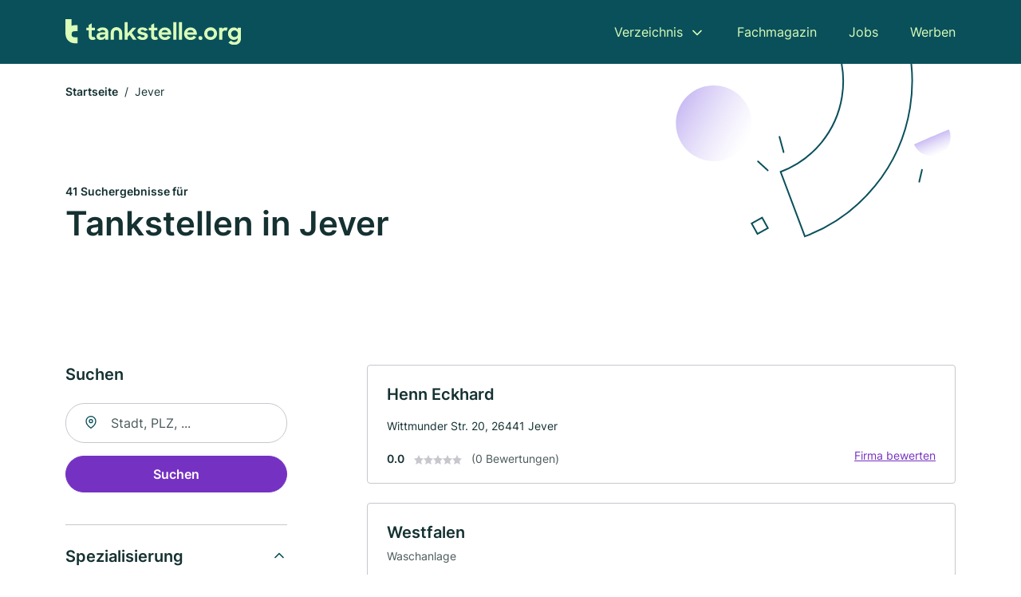

--- FILE ---
content_type: text/html; charset=utf-8
request_url: https://www.tankstelle.org/jever
body_size: 10308
content:
<!DOCTYPE html><html lang="de"><head><meta charset="utf-8"><meta http-equiv="X-UA-Compatible" content="IE=edge,chrome=1"><meta name="viewport" content="width=device-width, initial-scale=1, shrink-to-fit=no"><title>✅ Tankstellen in Jever ► 41 Top Tankstellen</title><meta name="description" content="Günstige Tankstellen und Autowaschanlagen in Jever finden - mit Bewertungen ★ Kontakt ☎ und Kartenansicht ✓"><link rel="preconnect" href="https://cdn.consentmanager.net"><link rel="preconnect" href="https://cdn.firmenweb.de"><link rel="preconnect" href="https://img.firmenweb.de"><link rel="preconnect" href="https://traffic.firmenweb.de"><link rel="preconnect" href="https://traffic.pages24.io"><meta property="og:type" content="website"><meta property="og:locale" content="de_DE"><meta property="og:title" content="✅ Tankstellen in Jever ► 41 Top Tankstellen"><meta property="og:description" content="Günstige Tankstellen und Autowaschanlagen in Jever finden - mit Bewertungen ★ Kontakt ☎ und Kartenansicht ✓"><meta property="og:site_name" content="✅ Tankstellen in Jever ► 41 Top Tankstellen"><meta property="og:url" content=""><meta property="og:image" content=""><meta name="twitter:card" content="summary"><meta name="twitter:site" content="@"><meta name="twitter:title" content="✅ Tankstellen in Jever ► 41 Top Tankstellen"><meta name="twitter:description" content="Günstige Tankstellen und Autowaschanlagen in Jever finden - mit Bewertungen ★ Kontakt ☎ und Kartenansicht ✓"><meta name="twitter:image" content=""><link rel="shortcut icon" href="https://cdn.firmenweb.de/assets/tankstelle.org/favicon.ico" type="image/x-icon"><link rel="stylesheet" type="text/css" href="/css/style-ZPXEFE3B.css"></head><body><header class="page-header" role="banner"><div class="container"><nav aria-label="Hauptnavigation"><a class="logo" href="/" aria-label="Zur Startseite von Tankstelle.org" data-dark="https://cdn.firmenweb.de/assets/tankstelle.org/logo.svg" data-light="https://cdn.firmenweb.de/assets/tankstelle.org/logo/secondary.svg"><img src="https://cdn.firmenweb.de/assets/tankstelle.org/logo.svg" alt="Tankstelle.org Logo"></a><ul class="navigate" role="menubar"><li class="dropdown" id="directory-dropdown"><button role="menuitem" aria-haspopup="true" aria-expanded="false" aria-controls="directory-menu">Verzeichnis</button><ul id="directory-menu" role="menu"><li role="none"><a href="/staedte" role="menuitem">Alle Städte</a></li><li role="none"><a href="/deutschland" role="menuitem">Alle Firmen</a></li></ul></li><li role="none"><a href="/magazin" role="menuitem">Fachmagazin</a></li><li role="none"><a href="/jobs" role="menuitem">Jobs</a></li><li role="none"><a href="/werben" role="menuitem">Werben</a></li></ul><div class="search-icon" role="button" tabindex="0" aria-label="Suche öffnen"><svg xmlns="http://www.w3.org/2000/svg" width="18" height="18" viewBox="0 0 24 24" fill="none" stroke="currentColor" stroke-width="2" stroke-linecap="round" stroke-linejoin="round" class="feather feather-search"><circle cx="11" cy="11" r="8"></circle><line x1="21" y1="21" x2="16.65" y2="16.65"></line></svg></div><div class="menu-icon" role="button" tabindex="0" aria-expanded="false" aria-label="Menü öffnen"><span></span></div></nav><div class="mobile-nav"></div><div class="search-nav"><button class="btn-close s-close" tabindex="0" type="button" aria-label="Schließen"><svg xmlns="http://www.w3.org/2000/svg" width="35" height="35" viewBox="0 0 24 24" fill="none" stroke="#0a505b" stroke-width="2" stroke-linecap="round" stroke-linejoin="round" class="feather feather-x"><line x1="18" y1="6" x2="6" y2="18"></line><line x1="6" y1="6" x2="18" y2="18"></line></svg></button><form class="form-search"><div class="select-icon"><svg xmlns="http://www.w3.org/2000/svg" width="16" height="16" viewBox="0 0 24 24" fill="none" stroke="currentColor" stroke-width="2" stroke-linecap="round" stroke-linejoin="round" class="feather feather-search" aria-hidden="true" focusable="false"><circle cx="11" cy="11" r="8"></circle><line x1="21" y1="21" x2="16.65" y2="16.65"></line></svg><label class="visually-hidden" for="keyword-select-layout">Keyword auswählen</label><select class="autocomplete-keywords" id="keyword-select-layout"><option value="markentankstelle">Markentankstelle</option><option value="waschanlage">Waschanlage</option><option value="autogastankstelle">Autogastankstelle</option><option value="erdgastankstelle">Erdgastankstelle</option><option value="tankstellenshop">Tankstellenshop</option><option value="tankstelle">Tankstelle</option><option value="autowaschanlage">Autowaschanlage</option><option value="reifenwechsel">Reifenwechsel</option><option value="oelwechsel">Ölwechsel</option><option value="reifenservice">Reifenservice</option><option value="autowerkstatt">Autowerkstatt</option><option value="autohandel">Autohandel</option><option value="restaurant">Restaurant</option><option value="einkaufcenter-mit-tankstelle">Einkaufcenter mit Tankstelle</option><option value="oberflaechenveredelung">Oberflächenveredelung</option><option value="gebrauchtwagen">Gebrauchtwagen</option><option value="autohaus">Autohaus</option><option value="burger">Burger</option><option value="pizzeria">Pizzeria</option><option value="reiseveranstalter">Reiseveranstalter</option></select></div><div class="input-icon"><svg xmlns="http://www.w3.org/2000/svg" width="16" height="16" viewBox="0 0 24 24" fill="none" stroke="currentColor" stroke-width="2" stroke-linecap="round" stroke-linejoin="round" class="feather feather-map-pin" aria-hidden="true" focusable="false"><path d="M21 10c0 7-9 13-9 13s-9-6-9-13a9 9 0 0 1 18 0z"></path><circle cx="12" cy="10" r="3"></circle></svg><label class="visually-hidden" for="location-input-layout">Suche nach Ort</label><input class="autocomplete-locations" id="location-input-layout" type="search" autocorrect="off" autocomplete="off" autocapitalize="off"></div><button type="submit">Suchen</button></form></div></div></header><div class="spacer"></div><main><div class="page-search"><script type="application/ld+json">{"@context":"https://schema.org","@type":"CollectionPage","mainEntity":{"@type":"ItemList","name":"✅ Tankstellen in Jever ► 41 Top Tankstellen","itemListElement":[{"@type":"ListItem","position":1,"url":"https://www.tankstelle.org/jever/henn-2132508.html","item":{"@context":"https://schema.org","@type":"GasStation","name":"Henn Eckhard","url":"https://www.tankstelle.org/jever/henn-2132508.html","address":{"@type":"PostalAddress","streetAddress":"Wittmunder Str. 20","addressLocality":"Jever","postalCode":"26441","addressCountry":"Deutschland"},"geo":{"@type":"GeoCoordinates","latitude":53.5748209,"longitude":7.8935107},"potentialAction":{"@type":"ReviewAction","target":{"@type":"EntryPoint","urlTemplate":"https://www.tankstelle.org/jever/henn-2132508.html#bewertung"}},"sameAs":[],"telephone":"+4944612196","openingHoursSpecification":[]}},{"@type":"ListItem","position":2,"url":"https://www.tankstelle.org/jever/westfalen-tankstelle-juergen-swegat-284644.html","item":{"@context":"https://schema.org","@type":"GasStation","name":"Westfalen","url":"https://www.tankstelle.org/jever/westfalen-tankstelle-juergen-swegat-284644.html","address":{"@type":"PostalAddress","streetAddress":"Bahnhofstr. 41","addressLocality":"Jever","postalCode":"26441","addressCountry":"Deutschland"},"geo":{"@type":"GeoCoordinates","latitude":53.570680933145,"longitude":7.8925757945842},"potentialAction":{"@type":"ReviewAction","target":{"@type":"EntryPoint","urlTemplate":"https://www.tankstelle.org/jever/westfalen-tankstelle-juergen-swegat-284644.html#bewertung"}},"sameAs":[],"telephone":"+4944612355","faxNumber":"+4944614752","openingHoursSpecification":[],"hasOfferCatalog":{"@type":"OfferCatalog","name":"Westfalen","itemListElement":[{"@type":"Offer","itemOffered":{"@type":"Service","name":"Waschanlage","identifier":"waschanlage"}}]}}},{"@type":"ListItem","position":3,"url":"https://www.tankstelle.org/jever/westfalen-2505831.html","item":{"@context":"https://schema.org","@type":"GasStation","name":"Westfalen","url":"https://www.tankstelle.org/jever/westfalen-2505831.html","address":{"@type":"PostalAddress","streetAddress":"Bahnhofstr. 41","addressLocality":"Jever","postalCode":"26441","addressCountry":"Deutschland"},"geo":{"@type":"GeoCoordinates","latitude":53.57048854586,"longitude":7.8924420714912},"potentialAction":{"@type":"ReviewAction","target":{"@type":"EntryPoint","urlTemplate":"https://www.tankstelle.org/jever/westfalen-2505831.html#bewertung"}},"sameAs":[],"telephone":"+4944612355","faxNumber":"+4944614752","openingHoursSpecification":[]}},{"@type":"ListItem","position":4,"url":"https://www.tankstelle.org/jever/score-2505994.html","item":{"@context":"https://schema.org","@type":"GasStation","name":"Score","url":"https://www.tankstelle.org/jever/score-2505994.html","address":{"@type":"PostalAddress","streetAddress":"Mühlenstraße 50a","addressLocality":"Jever","postalCode":"26441","addressCountry":"Deutschland"},"geo":{"@type":"GeoCoordinates","latitude":53.567460766741,"longitude":7.9099958002958},"potentialAction":{"@type":"ReviewAction","target":{"@type":"EntryPoint","urlTemplate":"https://www.tankstelle.org/jever/score-2505994.html#bewertung"}},"sameAs":[],"openingHoursSpecification":[]}},{"@type":"ListItem","position":5,"url":"https://www.tankstelle.org/jever/tankstelle-mettjes-2505982.html","item":{"@context":"https://schema.org","@type":"GasStation","name":"Tankstelle Mettjes","url":"https://www.tankstelle.org/jever/tankstelle-mettjes-2505982.html","address":{"@type":"PostalAddress","streetAddress":"Mühlenstraße 77","addressLocality":"Jever","postalCode":"26441","addressCountry":"Deutschland"},"geo":{"@type":"GeoCoordinates","latitude":53.5663539,"longitude":7.912655500000001},"potentialAction":{"@type":"ReviewAction","target":{"@type":"EntryPoint","urlTemplate":"https://www.tankstelle.org/jever/tankstelle-mettjes-2505982.html#bewertung"}},"sameAs":[],"openingHoursSpecification":[],"hasOfferCatalog":{"@type":"OfferCatalog","name":"Tankstelle Mettjes","itemListElement":[{"@type":"Offer","itemOffered":{"@type":"Service","name":"Autogastankstelle","identifier":"autogastankstelle"}}]}}},{"@type":"ListItem","position":6,"url":"https://www.tankstelle.org/jever/esso-2505993.html","item":{"@context":"https://schema.org","@type":"GasStation","name":"Esso","url":"https://www.tankstelle.org/jever/esso-2505993.html","address":{"@type":"PostalAddress","streetAddress":"B 210","addressLocality":"Jever","postalCode":"26441","addressCountry":"Deutschland"},"geo":{"@type":"GeoCoordinates","latitude":53.5786071,"longitude":7.9275757},"potentialAction":{"@type":"ReviewAction","target":{"@type":"EntryPoint","urlTemplate":"https://www.tankstelle.org/jever/esso-2505993.html#bewertung"}},"sameAs":[],"openingHoursSpecification":[],"hasOfferCatalog":{"@type":"OfferCatalog","name":"Esso","itemListElement":[{"@type":"Offer","itemOffered":{"@type":"Service","name":"Markentankstelle","identifier":"markentankstelle"}}]}}},{"@type":"ListItem","position":7,"url":"https://www.tankstelle.org/jever/sdunzig-ohg-284658.html","item":{"@context":"https://schema.org","@type":"GasStation","name":"Sdunzig OHG","url":"https://www.tankstelle.org/jever/sdunzig-ohg-284658.html","address":{"@type":"PostalAddress","streetAddress":"An der Bundesstr. 3 a","addressLocality":"Jever","postalCode":"26441","addressCountry":"Deutschland"},"geo":{"@type":"GeoCoordinates","latitude":53.5807251,"longitude":7.8718683},"potentialAction":{"@type":"ReviewAction","target":{"@type":"EntryPoint","urlTemplate":"https://www.tankstelle.org/jever/sdunzig-ohg-284658.html#bewertung"}},"sameAs":[],"telephone":"+4944613002","faxNumber":"+4944613000","openingHoursSpecification":[],"hasOfferCatalog":{"@type":"OfferCatalog","name":"Sdunzig OHG","itemListElement":[{"@type":"Offer","itemOffered":{"@type":"Service","name":"Erdgastankstelle","identifier":"erdgastankstelle"}},{"@type":"Offer","itemOffered":{"@type":"Service","name":"Markentankstelle","identifier":"markentankstelle"}},{"@type":"Offer","itemOffered":{"@type":"Service","name":"Autogastankstelle","identifier":"autogastankstelle"}}]}}},{"@type":"ListItem","position":8,"url":"https://www.tankstelle.org/wilhelmshaven/nieberg-clean-wash-waschstrassen-gmbh-1617798.html","item":{"@context":"https://schema.org","@type":"GasStation","name":"Nieberg clean-wash Waschstraßen GmbH & Co. KG","url":"https://www.tankstelle.org/wilhelmshaven/nieberg-clean-wash-waschstrassen-gmbh-1617798.html","address":{"@type":"PostalAddress","streetAddress":"Banter Weg 121","addressLocality":"Wilhelmshaven","postalCode":"26389","addressCountry":"Deutschland"},"geo":{"@type":"GeoCoordinates","latitude":53.5224507,"longitude":8.0916074},"potentialAction":{"@type":"ReviewAction","target":{"@type":"EntryPoint","urlTemplate":"https://www.tankstelle.org/wilhelmshaven/nieberg-clean-wash-waschstrassen-gmbh-1617798.html#bewertung"}},"sameAs":[],"telephone":"+494421202040","faxNumber":"+49442172169","openingHoursSpecification":[],"hasOfferCatalog":{"@type":"OfferCatalog","name":"Nieberg clean-wash Waschstraßen GmbH & Co. KG","itemListElement":[{"@type":"Offer","itemOffered":{"@type":"Service","name":"Waschanlage","identifier":"waschanlage"}}]},"aggregateRating":{"@type":"AggregateRating","ratingValue":"3.0","reviewCount":2,"bestRating":5,"worstRating":1},"review":[{"@type":"Review","author":{"@type":"Person","name":"Friese"},"reviewRating":{"@type":"Rating","ratingValue":5,"bestRating":5,"worstRating":1},"reviewBody":"Ich wasche mein Auto seid 1994 in dieser Anlage - oder bei der dazugehörigen Anlage bei Marktkauf - und bin immer zufrieden mit der Wäsche. Das Personal ist freundlich und leistet tolle Arbeit. Das Waschergebnis ist sehr gut. Positiv ist auch , dass man nach der Wäsche sein Auto kostenlos aussaugen kann. Für mich die beste(n) Waschstrasse(n) in der Gegend."},{"@type":"Review","author":{"@type":"Person","name":"rogotank"},"reviewRating":{"@type":"Rating","ratingValue":1,"bestRating":5,"worstRating":1},"reviewBody":"Nicht zu empfehlen, Fahrzeug -Lack war nach der Wäsche ,31.8.16 an den Seiten stark angelaufen,Stumpf und leichte Mattheit , auch auf den Scheiben ein unschöner Belag . Das Personal half anschließend beim Polieren des Fahrzeugs. Das vorsprühen  von Reiniger wurde  bei Sonne aufgetragen und roch nicht gut. War sehr ärgerlich. Vorsicht auch bei empfindlichen Felgen in der Führungsschiene ! Dort nie wieder!"}]}},{"@type":"ListItem","position":9,"url":"https://www.tankstelle.org/schortens/aral-2260202.html","item":{"@context":"https://schema.org","@type":"GasStation","name":"Aral","url":"https://www.tankstelle.org/schortens/aral-2260202.html","address":{"@type":"PostalAddress","streetAddress":"B 210","addressLocality":"Schortens","postalCode":"26419","addressCountry":"Deutschland"},"geo":{"@type":"GeoCoordinates","latitude":53.5422514,"longitude":7.9527136},"potentialAction":{"@type":"ReviewAction","target":{"@type":"EntryPoint","urlTemplate":"https://www.tankstelle.org/schortens/aral-2260202.html#bewertung"}},"sameAs":[],"telephone":"04461/8634","openingHoursSpecification":[],"hasOfferCatalog":{"@type":"OfferCatalog","name":"Aral","itemListElement":[{"@type":"Offer","itemOffered":{"@type":"Service","name":"Markentankstelle","identifier":"markentankstelle"}}]}}},{"@type":"ListItem","position":10,"url":"https://www.tankstelle.org/schortens/tankstelle-mettjes-2230070.html","item":{"@context":"https://schema.org","@type":"GasStation","name":"Tankstelle Mettjes","url":"https://www.tankstelle.org/schortens/tankstelle-mettjes-2230070.html","address":{"@type":"PostalAddress","streetAddress":"B 210","addressLocality":"Schortens","postalCode":"26419","addressCountry":"Deutschland"},"geo":{"@type":"GeoCoordinates","latitude":53.5413685,"longitude":7.954206},"potentialAction":{"@type":"ReviewAction","target":{"@type":"EntryPoint","urlTemplate":"https://www.tankstelle.org/schortens/tankstelle-mettjes-2230070.html#bewertung"}},"sameAs":[],"telephone":"04461/986260","openingHoursSpecification":[]}},{"@type":"ListItem","position":11,"url":"https://www.tankstelle.org/schortens/tankstelle-mettjes-2295006.html","item":{"@context":"https://schema.org","@type":"GasStation","name":"Tankstelle Mettjes","url":"https://www.tankstelle.org/schortens/tankstelle-mettjes-2295006.html","address":{"@type":"PostalAddress","streetAddress":"Menkestraße 36","addressLocality":"Schortens","postalCode":"26419","addressCountry":"Deutschland"},"geo":{"@type":"GeoCoordinates","latitude":53.5348518,"longitude":7.9476435},"potentialAction":{"@type":"ReviewAction","target":{"@type":"EntryPoint","urlTemplate":"https://www.tankstelle.org/schortens/tankstelle-mettjes-2295006.html#bewertung"}},"sameAs":[],"openingHoursSpecification":[]}},{"@type":"ListItem","position":12,"url":"https://www.tankstelle.org/wangerland/hirschfeld-gmbh-284500.html","item":{"@context":"https://schema.org","@type":"GasStation","name":"Hirschfeld GmbH","url":"https://www.tankstelle.org/wangerland/hirschfeld-gmbh-284500.html","address":{"@type":"PostalAddress","streetAddress":"Jeversche Str. 46","addressLocality":"Wangerland","postalCode":"26434","addressCountry":"Deutschland"},"geo":{"@type":"GeoCoordinates","latitude":53.6392978,"longitude":7.9254982},"potentialAction":{"@type":"ReviewAction","target":{"@type":"EntryPoint","urlTemplate":"https://www.tankstelle.org/wangerland/hirschfeld-gmbh-284500.html#bewertung"}},"sameAs":[],"telephone":"04463/942056","faxNumber":"04463/942057","openingHoursSpecification":[],"hasOfferCatalog":{"@type":"OfferCatalog","name":"Hirschfeld GmbH","itemListElement":[{"@type":"Offer","itemOffered":{"@type":"Service","name":"Waschanlage","identifier":"waschanlage"}},{"@type":"Offer","itemOffered":{"@type":"Service","name":"Autogastankstelle","identifier":"autogastankstelle"}},{"@type":"Offer","itemOffered":{"@type":"Service","name":"Markentankstelle","identifier":"markentankstelle"}}]}}},{"@type":"ListItem","position":13,"url":"https://www.tankstelle.org/wittmund/carwash-hin-rueck-service-3627053.html","item":{"@context":"https://schema.org","@type":"GasStation","name":"Carwash hin & rück Service","url":"https://www.tankstelle.org/wittmund/carwash-hin-rueck-service-3627053.html","address":{"@type":"PostalAddress","streetAddress":"Mühlenstr. 64","addressLocality":"Wittmund","postalCode":"26409","addressCountry":"Deutschland"},"geo":{"@type":"GeoCoordinates","latitude":53.5781313,"longitude":7.7875872},"potentialAction":{"@type":"ReviewAction","target":{"@type":"EntryPoint","urlTemplate":"https://www.tankstelle.org/wittmund/carwash-hin-rueck-service-3627053.html#bewertung"}},"sameAs":[],"telephone":"+494462946072","openingHoursSpecification":[]}},{"@type":"ListItem","position":14,"url":"https://www.tankstelle.org/sande/reinhold-lauts-3597854.html","item":{"@context":"https://schema.org","@type":"GasStation","name":"Reinhold Lauts","url":"https://www.tankstelle.org/sande/reinhold-lauts-3597854.html","address":{"@type":"PostalAddress","streetAddress":"Brückstraße 15","addressLocality":"Sande, Kreis Friesl","postalCode":"26452","addressCountry":"Deutschland"},"geo":{"@type":"GeoCoordinates","latitude":53.4807974,"longitude":7.9877189},"potentialAction":{"@type":"ReviewAction","target":{"@type":"EntryPoint","urlTemplate":"https://www.tankstelle.org/sande/reinhold-lauts-3597854.html#bewertung"}},"sameAs":[],"telephone":"04422/999994","openingHoursSpecification":[]}},{"@type":"ListItem","position":15,"url":"https://www.tankstelle.org/sande/raiffeisen-2215686.html","item":{"@context":"https://schema.org","@type":"GasStation","name":"Raiffeisen - Tankstelle Sande","url":"https://www.tankstelle.org/sande/raiffeisen-2215686.html","address":{"@type":"PostalAddress","streetAddress":"Berliner Str. 2","addressLocality":"Sande","postalCode":"26452","addressCountry":"Deutschland"},"geo":{"@type":"GeoCoordinates","latitude":53.4960487,"longitude":8.0232326},"potentialAction":{"@type":"ReviewAction","target":{"@type":"EntryPoint","urlTemplate":"https://www.tankstelle.org/sande/raiffeisen-2215686.html#bewertung"}},"sameAs":[],"telephone":"+494422998266","faxNumber":"+494422998267","openingHoursSpecification":[]}},{"@type":"ListItem","position":16,"url":"https://www.tankstelle.org/wilhelmshaven/aral-283848.html","item":{"@context":"https://schema.org","@type":"GasStation","name":"Aral","url":"https://www.tankstelle.org/wilhelmshaven/aral-283848.html","address":{"@type":"PostalAddress","streetAddress":"Ernst-Barlach-Str. 1","addressLocality":"Wilhelmshaven","postalCode":"26389","addressCountry":"Deutschland"},"geo":{"@type":"GeoCoordinates","latitude":53.5269104,"longitude":8.0654022},"potentialAction":{"@type":"ReviewAction","target":{"@type":"EntryPoint","urlTemplate":"https://www.tankstelle.org/wilhelmshaven/aral-283848.html#bewertung"}},"sameAs":[],"telephone":"+49442171688","faxNumber":"+49442172454","openingHoursSpecification":[],"hasOfferCatalog":{"@type":"OfferCatalog","name":"Aral","itemListElement":[{"@type":"Offer","itemOffered":{"@type":"Service","name":"Markentankstelle","identifier":"markentankstelle"}},{"@type":"Offer","itemOffered":{"@type":"Service","name":"Autogastankstelle","identifier":"autogastankstelle"}}]}}},{"@type":"ListItem","position":17,"url":"https://www.tankstelle.org/sande/esso-station-frank-buschmann-2215687.html","item":{"@context":"https://schema.org","@type":"GasStation","name":"ESSO Station Frank Buschmann","url":"https://www.tankstelle.org/sande/esso-station-frank-buschmann-2215687.html","address":{"@type":"PostalAddress","streetAddress":"Oldenburger Damm 12","addressLocality":"Sande, Kreis Friesl","postalCode":"26452","addressCountry":"Deutschland"},"geo":{"@type":"GeoCoordinates","latitude":53.4845564,"longitude":8.0271166},"potentialAction":{"@type":"ReviewAction","target":{"@type":"EntryPoint","urlTemplate":"https://www.tankstelle.org/sande/esso-station-frank-buschmann-2215687.html#bewertung"}},"sameAs":[],"telephone":"04422/1351","openingHoursSpecification":[],"hasOfferCatalog":{"@type":"OfferCatalog","name":"ESSO Station Frank Buschmann","itemListElement":[{"@type":"Offer","itemOffered":{"@type":"Service","name":"Markentankstelle","identifier":"markentankstelle"}}]}}},{"@type":"ListItem","position":18,"url":"https://www.tankstelle.org/wilhelmshaven/ralf-van-geelen-3273836.html","item":{"@context":"https://schema.org","@type":"GasStation","name":"Ralf van Geelen","url":"https://www.tankstelle.org/wilhelmshaven/ralf-van-geelen-3273836.html","address":{"@type":"PostalAddress","streetAddress":"Preußenstraße 2","addressLocality":"Wilhelmshaven","postalCode":"26388","addressCountry":"Deutschland"},"geo":{"@type":"GeoCoordinates","latitude":53.5668904,"longitude":8.0982284},"potentialAction":{"@type":"ReviewAction","target":{"@type":"EntryPoint","urlTemplate":"https://www.tankstelle.org/wilhelmshaven/ralf-van-geelen-3273836.html#bewertung"}},"sameAs":[],"telephone":"04421/55107","openingHoursSpecification":[],"hasOfferCatalog":{"@type":"OfferCatalog","name":"Ralf van Geelen","itemListElement":[{"@type":"Offer","itemOffered":{"@type":"Service","name":"Markentankstelle","identifier":"markentankstelle"}}]}}},{"@type":"ListItem","position":19,"url":"https://www.tankstelle.org/wilhelmshaven/westfalen-2167659.html","item":{"@context":"https://schema.org","@type":"GasStation","name":"Westfalen","url":"https://www.tankstelle.org/wilhelmshaven/westfalen-2167659.html","address":{"@type":"PostalAddress","streetAddress":"Preußenstr. 2A","addressLocality":"Wilhelmshaven","postalCode":"26388","addressCountry":"Deutschland"},"geo":{"@type":"GeoCoordinates","latitude":53.5668904,"longitude":8.0982284},"potentialAction":{"@type":"ReviewAction","target":{"@type":"EntryPoint","urlTemplate":"https://www.tankstelle.org/wilhelmshaven/westfalen-2167659.html#bewertung"}},"sameAs":[],"telephone":"+4944215070792","faxNumber":"+4944217719290","openingHoursSpecification":[]}},{"@type":"ListItem","position":20,"url":"https://www.tankstelle.org/wilhelmshaven/auto-service-wienecke-gmbh-943573.html","item":{"@context":"https://schema.org","@type":"GasStation","name":"Auto-Service-Wienecke GmbH","url":"https://www.tankstelle.org/wilhelmshaven/auto-service-wienecke-gmbh-943573.html","address":{"@type":"PostalAddress","streetAddress":"Freiligrathstr. 213","addressLocality":"Wilhelmshaven","postalCode":"26386","addressCountry":"Deutschland"},"geo":{"@type":"GeoCoordinates","latitude":53.5565841,"longitude":8.1045718},"potentialAction":{"@type":"ReviewAction","target":{"@type":"EntryPoint","urlTemplate":"https://www.tankstelle.org/wilhelmshaven/auto-service-wienecke-gmbh-943573.html#bewertung"}},"sameAs":[],"telephone":"+49442169070","faxNumber":"+49442160139","openingHoursSpecification":[],"hasOfferCatalog":{"@type":"OfferCatalog","name":"Auto-Service-Wienecke GmbH","itemListElement":[{"@type":"Offer","itemOffered":{"@type":"Service","name":"Waschanlage","identifier":"waschanlage"}}]}}}]}}</script><header><div class="container"><div class="decorative-svg" aria-hidden="true"><svg xmlns="http://www.w3.org/2000/svg" width="348" height="220"><defs><linearGradient id="b" x1=".5" x2=".5" y2="1" gradientUnits="objectBoundingBox"><stop offset="0" stop-color="#cabcf3"/><stop offset="1" stop-color="#fff" stop-opacity=".604"/></linearGradient><clipPath id="a"><path data-name="Rectangle 3310" transform="translate(798 80)" fill="none" stroke="#707070" d="M0 0h348v220H0z"/></clipPath></defs><g data-name="Mask Group 14359" transform="translate(-798 -80)" clip-path="url(#a)"><g data-name="Group 22423" transform="rotate(165.02 874.682 272.94)"><path data-name="Path 15020" d="M47.622 16.8a23.657 23.657 0 0 1-23.811 23.807C9.759 40.411 0 29.872 0 16.8c1.19-.106 47.473-.431 47.622 0Z" transform="rotate(172 307.555 182.771)" fill="url(#b)"/><path data-name="Line 817" fill="none" stroke="#0a505b" stroke-linecap="round" stroke-linejoin="round" stroke-width="2" d="m795.764 356.904-.053-19.918"/><path data-name="Line 818" fill="none" stroke="#0a505b" stroke-linecap="round" stroke-linejoin="round" stroke-width="2" d="m829.784 334.186-8.987-14.086"/><path data-name="Line 822" fill="none" stroke="#0a505b" stroke-linecap="round" stroke-linejoin="round" stroke-width="2" d="m633.804 270.827 7.276-13.579"/><path data-name="Path 15022" d="M628.065 350.2a207.307 207.307 0 0 0 22.517 207.394l69.559-51.25a121 121 0 0 1 85.573-192.2l-8.458-85.986A207.307 207.307 0 0 0 628.066 350.2" fill="none" stroke="#0a505b" stroke-width="2"/><g data-name="Rectangle 2717" fill="none" stroke="#0a505b" stroke-width="2"><path stroke="none" d="m858.727 261.827-16.495 4.113-4.113-16.495 16.495-4.113z"/><path d="m857.515 261.099-14.555 3.628-3.628-14.554 14.554-3.629z"/></g><circle data-name="Ellipse 374" cx="47.498" cy="47.498" r="47.498" transform="rotate(135 387.366 391.581)" fill="url(#b)"/></g></g></svg>
</div><nav aria-label="Brotkrumen"><ol class="breadcrumb"><li class="breadcrumb-item"><a href="https://www.tankstelle.org">Startseite</a></li><li class="breadcrumb-item active" aria-current="page">Jever</li></ol></nav><script type="application/ld+json">{
    "@context": "https://schema.org",
    "@type": "BreadcrumbList",
    "itemListElement": [{"@type":"ListItem","position":1,"name":"Startseite","item":"https://www.tankstelle.org"},{"@type":"ListItem","position":2,"name":"Jever","item":"https://www.tankstelle.org/jever"}]
}</script><h1><small>41 Suchergebnisse für </small><br>Tankstellen in Jever</h1><div class="callout-sm-mobile"></div></div></header><div class="filter-spec-mobile"></div><div class="container"><div class="search-results"><aside class="filters" role="complementary" aria-label="Filteroptionen"><div class="filter"><h2 class="h4 title">Suchen</h2><form class="form-search"><div class="input-icon"><svg xmlns="http://www.w3.org/2000/svg" width="16" height="16" viewBox="0 0 24 24" fill="none" stroke="currentColor" stroke-width="2" stroke-linecap="round" stroke-linejoin="round" class="feather feather-map-pin" aria-hidden="true" focusable="false"><path d="M21 10c0 7-9 13-9 13s-9-6-9-13a9 9 0 0 1 18 0z"></path><circle cx="12" cy="10" r="3"></circle></svg><label class="visually-hidden" for="location-input">Suche nach Ort</label><input class="autocomplete-locations" id="location-input" type="search" name="city" autocorrect="off" autocomplete="off" autocapitalize="off"></div><button class="btn btn-primary" type="submit">Suchen</button></form></div><div class="filter"><button class="expand" type="button" aria-controls="keywords-filters-panel" aria-expanded="true">Spezialisierung</button><div class="filter-spec" id="keywords-filters-panel"><ul><li><a href="/markentankstelle-in-jever">Markentankstelle (13)</a></li><li><a href="/waschanlage-in-jever">Waschanlage (8)</a></li><li><a href="/autogastankstelle-in-jever">Autogastankstelle (6)</a></li><li><a href="/erdgastankstelle-in-jever">Erdgastankstelle (1)</a></li></ul></div></div><div class="filter"><button class="expand" type="button" aria-controls="location-filters-panel" aria-expanded="true">In der Nähe</button><div class="filter-city" id="location-filters-panel"><ul><li><a href="/wilhelmshaven">Wilhelmshaven (13)</a></li><li><a href="/esens">Esens (4)</a></li><li><a href="/wittmund">Wittmund (3)</a></li><li><a href="/sande">Sande (3)</a></li><li><a href="/varel">Varel (3)</a></li><li><a href="/schortens">Schortens (3)</a></li><li><a href="/bockhorn">Bockhorn (Friesland) (1)</a></li><li><a href="/neuharlingersiel">Neuharlingersiel (1)</a></li><li><a href="/wiesmoor">Wiesmoor (1)</a></li></ul></div></div></aside><section class="results" aria-label="Suchergebnisse"><div class="profiles"><article class="profile" tabindex="0" onclick="location.href='/jever/henn-2132508.html'" onkeydown="if(event.key === 'Enter' || event.key === ' ') {location.href='/jever/henn-2132508.html'}" role="link"><h2 class="name">Henn Eckhard</h2><p class="services"></p><address class="address">Wittmunder Str. 20,  26441 Jever</address><div class="rating"><strong class="avg">0.0</strong><div class="ratingstars"><span aria-hidden="true"><svg xmlns="http://www.w3.org/2000/svg" width="12" height="11.412" viewBox="0 0 12 11.412"><path id="star" d="M8,2,9.854,5.756,14,6.362,11,9.284l.708,4.128L8,11.462l-3.708,1.95L5,9.284,2,6.362l4.146-.606Z" transform="translate(-2 -2)" fill="#c7c7ce"/></svg></span><span aria-hidden="true"><svg xmlns="http://www.w3.org/2000/svg" width="12" height="11.412" viewBox="0 0 12 11.412"><path id="star" d="M8,2,9.854,5.756,14,6.362,11,9.284l.708,4.128L8,11.462l-3.708,1.95L5,9.284,2,6.362l4.146-.606Z" transform="translate(-2 -2)" fill="#c7c7ce"/></svg></span><span aria-hidden="true"><svg xmlns="http://www.w3.org/2000/svg" width="12" height="11.412" viewBox="0 0 12 11.412"><path id="star" d="M8,2,9.854,5.756,14,6.362,11,9.284l.708,4.128L8,11.462l-3.708,1.95L5,9.284,2,6.362l4.146-.606Z" transform="translate(-2 -2)" fill="#c7c7ce"/></svg></span><span aria-hidden="true"><svg xmlns="http://www.w3.org/2000/svg" width="12" height="11.412" viewBox="0 0 12 11.412"><path id="star" d="M8,2,9.854,5.756,14,6.362,11,9.284l.708,4.128L8,11.462l-3.708,1.95L5,9.284,2,6.362l4.146-.606Z" transform="translate(-2 -2)" fill="#c7c7ce"/></svg></span><span aria-hidden="true"><svg xmlns="http://www.w3.org/2000/svg" width="12" height="11.412" viewBox="0 0 12 11.412"><path id="star" d="M8,2,9.854,5.756,14,6.362,11,9.284l.708,4.128L8,11.462l-3.708,1.95L5,9.284,2,6.362l4.146-.606Z" transform="translate(-2 -2)" fill="#c7c7ce"/></svg></span></div><small class="num">(0 Bewertungen)</small><a class="cta" href="/jever/henn-2132508.html#bewertung">Firma bewerten</a></div></article><article class="profile" tabindex="0" onclick="location.href='/jever/westfalen-tankstelle-juergen-swegat-284644.html'" onkeydown="if(event.key === 'Enter' || event.key === ' ') {location.href='/jever/westfalen-tankstelle-juergen-swegat-284644.html'}" role="link"><h2 class="name">Westfalen</h2><p class="services">Waschanlage</p><address class="address">Bahnhofstr. 41,  26441 Jever</address><div class="rating"><strong class="avg">0.0</strong><div class="ratingstars"><span aria-hidden="true"><svg xmlns="http://www.w3.org/2000/svg" width="12" height="11.412" viewBox="0 0 12 11.412"><path id="star" d="M8,2,9.854,5.756,14,6.362,11,9.284l.708,4.128L8,11.462l-3.708,1.95L5,9.284,2,6.362l4.146-.606Z" transform="translate(-2 -2)" fill="#c7c7ce"/></svg></span><span aria-hidden="true"><svg xmlns="http://www.w3.org/2000/svg" width="12" height="11.412" viewBox="0 0 12 11.412"><path id="star" d="M8,2,9.854,5.756,14,6.362,11,9.284l.708,4.128L8,11.462l-3.708,1.95L5,9.284,2,6.362l4.146-.606Z" transform="translate(-2 -2)" fill="#c7c7ce"/></svg></span><span aria-hidden="true"><svg xmlns="http://www.w3.org/2000/svg" width="12" height="11.412" viewBox="0 0 12 11.412"><path id="star" d="M8,2,9.854,5.756,14,6.362,11,9.284l.708,4.128L8,11.462l-3.708,1.95L5,9.284,2,6.362l4.146-.606Z" transform="translate(-2 -2)" fill="#c7c7ce"/></svg></span><span aria-hidden="true"><svg xmlns="http://www.w3.org/2000/svg" width="12" height="11.412" viewBox="0 0 12 11.412"><path id="star" d="M8,2,9.854,5.756,14,6.362,11,9.284l.708,4.128L8,11.462l-3.708,1.95L5,9.284,2,6.362l4.146-.606Z" transform="translate(-2 -2)" fill="#c7c7ce"/></svg></span><span aria-hidden="true"><svg xmlns="http://www.w3.org/2000/svg" width="12" height="11.412" viewBox="0 0 12 11.412"><path id="star" d="M8,2,9.854,5.756,14,6.362,11,9.284l.708,4.128L8,11.462l-3.708,1.95L5,9.284,2,6.362l4.146-.606Z" transform="translate(-2 -2)" fill="#c7c7ce"/></svg></span></div><small class="num">(0 Bewertungen)</small><a class="cta" href="/jever/westfalen-tankstelle-juergen-swegat-284644.html#bewertung">Firma bewerten</a></div></article><article class="profile" tabindex="0" onclick="location.href='/jever/westfalen-2505831.html'" onkeydown="if(event.key === 'Enter' || event.key === ' ') {location.href='/jever/westfalen-2505831.html'}" role="link"><h2 class="name">Westfalen</h2><p class="services"></p><address class="address">Bahnhofstr. 41,  26441 Jever</address><div class="rating"><strong class="avg">0.0</strong><div class="ratingstars"><span aria-hidden="true"><svg xmlns="http://www.w3.org/2000/svg" width="12" height="11.412" viewBox="0 0 12 11.412"><path id="star" d="M8,2,9.854,5.756,14,6.362,11,9.284l.708,4.128L8,11.462l-3.708,1.95L5,9.284,2,6.362l4.146-.606Z" transform="translate(-2 -2)" fill="#c7c7ce"/></svg></span><span aria-hidden="true"><svg xmlns="http://www.w3.org/2000/svg" width="12" height="11.412" viewBox="0 0 12 11.412"><path id="star" d="M8,2,9.854,5.756,14,6.362,11,9.284l.708,4.128L8,11.462l-3.708,1.95L5,9.284,2,6.362l4.146-.606Z" transform="translate(-2 -2)" fill="#c7c7ce"/></svg></span><span aria-hidden="true"><svg xmlns="http://www.w3.org/2000/svg" width="12" height="11.412" viewBox="0 0 12 11.412"><path id="star" d="M8,2,9.854,5.756,14,6.362,11,9.284l.708,4.128L8,11.462l-3.708,1.95L5,9.284,2,6.362l4.146-.606Z" transform="translate(-2 -2)" fill="#c7c7ce"/></svg></span><span aria-hidden="true"><svg xmlns="http://www.w3.org/2000/svg" width="12" height="11.412" viewBox="0 0 12 11.412"><path id="star" d="M8,2,9.854,5.756,14,6.362,11,9.284l.708,4.128L8,11.462l-3.708,1.95L5,9.284,2,6.362l4.146-.606Z" transform="translate(-2 -2)" fill="#c7c7ce"/></svg></span><span aria-hidden="true"><svg xmlns="http://www.w3.org/2000/svg" width="12" height="11.412" viewBox="0 0 12 11.412"><path id="star" d="M8,2,9.854,5.756,14,6.362,11,9.284l.708,4.128L8,11.462l-3.708,1.95L5,9.284,2,6.362l4.146-.606Z" transform="translate(-2 -2)" fill="#c7c7ce"/></svg></span></div><small class="num">(0 Bewertungen)</small><a class="cta" href="/jever/westfalen-2505831.html#bewertung">Firma bewerten</a></div></article><div id="afs_inline"></div><article class="profile" tabindex="0" onclick="location.href='/jever/score-2505994.html'" onkeydown="if(event.key === 'Enter' || event.key === ' ') {location.href='/jever/score-2505994.html'}" role="link"><h2 class="name">Score</h2><p class="services"></p><address class="address">Mühlenstraße 50a,  26441 Jever</address><div class="rating"><strong class="avg">0.0</strong><div class="ratingstars"><span aria-hidden="true"><svg xmlns="http://www.w3.org/2000/svg" width="12" height="11.412" viewBox="0 0 12 11.412"><path id="star" d="M8,2,9.854,5.756,14,6.362,11,9.284l.708,4.128L8,11.462l-3.708,1.95L5,9.284,2,6.362l4.146-.606Z" transform="translate(-2 -2)" fill="#c7c7ce"/></svg></span><span aria-hidden="true"><svg xmlns="http://www.w3.org/2000/svg" width="12" height="11.412" viewBox="0 0 12 11.412"><path id="star" d="M8,2,9.854,5.756,14,6.362,11,9.284l.708,4.128L8,11.462l-3.708,1.95L5,9.284,2,6.362l4.146-.606Z" transform="translate(-2 -2)" fill="#c7c7ce"/></svg></span><span aria-hidden="true"><svg xmlns="http://www.w3.org/2000/svg" width="12" height="11.412" viewBox="0 0 12 11.412"><path id="star" d="M8,2,9.854,5.756,14,6.362,11,9.284l.708,4.128L8,11.462l-3.708,1.95L5,9.284,2,6.362l4.146-.606Z" transform="translate(-2 -2)" fill="#c7c7ce"/></svg></span><span aria-hidden="true"><svg xmlns="http://www.w3.org/2000/svg" width="12" height="11.412" viewBox="0 0 12 11.412"><path id="star" d="M8,2,9.854,5.756,14,6.362,11,9.284l.708,4.128L8,11.462l-3.708,1.95L5,9.284,2,6.362l4.146-.606Z" transform="translate(-2 -2)" fill="#c7c7ce"/></svg></span><span aria-hidden="true"><svg xmlns="http://www.w3.org/2000/svg" width="12" height="11.412" viewBox="0 0 12 11.412"><path id="star" d="M8,2,9.854,5.756,14,6.362,11,9.284l.708,4.128L8,11.462l-3.708,1.95L5,9.284,2,6.362l4.146-.606Z" transform="translate(-2 -2)" fill="#c7c7ce"/></svg></span></div><small class="num">(0 Bewertungen)</small><a class="cta" href="/jever/score-2505994.html#bewertung">Firma bewerten</a></div></article><article class="profile" tabindex="0" onclick="location.href='/jever/tankstelle-mettjes-2505982.html'" onkeydown="if(event.key === 'Enter' || event.key === ' ') {location.href='/jever/tankstelle-mettjes-2505982.html'}" role="link"><h2 class="name">Tankstelle Mettjes</h2><p class="services">Autogastankstelle</p><address class="address">Mühlenstraße 77,  26441 Jever</address><div class="rating"><strong class="avg">0.0</strong><div class="ratingstars"><span aria-hidden="true"><svg xmlns="http://www.w3.org/2000/svg" width="12" height="11.412" viewBox="0 0 12 11.412"><path id="star" d="M8,2,9.854,5.756,14,6.362,11,9.284l.708,4.128L8,11.462l-3.708,1.95L5,9.284,2,6.362l4.146-.606Z" transform="translate(-2 -2)" fill="#c7c7ce"/></svg></span><span aria-hidden="true"><svg xmlns="http://www.w3.org/2000/svg" width="12" height="11.412" viewBox="0 0 12 11.412"><path id="star" d="M8,2,9.854,5.756,14,6.362,11,9.284l.708,4.128L8,11.462l-3.708,1.95L5,9.284,2,6.362l4.146-.606Z" transform="translate(-2 -2)" fill="#c7c7ce"/></svg></span><span aria-hidden="true"><svg xmlns="http://www.w3.org/2000/svg" width="12" height="11.412" viewBox="0 0 12 11.412"><path id="star" d="M8,2,9.854,5.756,14,6.362,11,9.284l.708,4.128L8,11.462l-3.708,1.95L5,9.284,2,6.362l4.146-.606Z" transform="translate(-2 -2)" fill="#c7c7ce"/></svg></span><span aria-hidden="true"><svg xmlns="http://www.w3.org/2000/svg" width="12" height="11.412" viewBox="0 0 12 11.412"><path id="star" d="M8,2,9.854,5.756,14,6.362,11,9.284l.708,4.128L8,11.462l-3.708,1.95L5,9.284,2,6.362l4.146-.606Z" transform="translate(-2 -2)" fill="#c7c7ce"/></svg></span><span aria-hidden="true"><svg xmlns="http://www.w3.org/2000/svg" width="12" height="11.412" viewBox="0 0 12 11.412"><path id="star" d="M8,2,9.854,5.756,14,6.362,11,9.284l.708,4.128L8,11.462l-3.708,1.95L5,9.284,2,6.362l4.146-.606Z" transform="translate(-2 -2)" fill="#c7c7ce"/></svg></span></div><small class="num">(0 Bewertungen)</small><a class="cta" href="/jever/tankstelle-mettjes-2505982.html#bewertung">Firma bewerten</a></div></article><article class="profile" tabindex="0" onclick="location.href='/jever/esso-2505993.html'" onkeydown="if(event.key === 'Enter' || event.key === ' ') {location.href='/jever/esso-2505993.html'}" role="link"><h2 class="name">Esso</h2><p class="services">Markentankstelle</p><address class="address">B 210,  26441 Jever</address><div class="rating"><strong class="avg">0.0</strong><div class="ratingstars"><span aria-hidden="true"><svg xmlns="http://www.w3.org/2000/svg" width="12" height="11.412" viewBox="0 0 12 11.412"><path id="star" d="M8,2,9.854,5.756,14,6.362,11,9.284l.708,4.128L8,11.462l-3.708,1.95L5,9.284,2,6.362l4.146-.606Z" transform="translate(-2 -2)" fill="#c7c7ce"/></svg></span><span aria-hidden="true"><svg xmlns="http://www.w3.org/2000/svg" width="12" height="11.412" viewBox="0 0 12 11.412"><path id="star" d="M8,2,9.854,5.756,14,6.362,11,9.284l.708,4.128L8,11.462l-3.708,1.95L5,9.284,2,6.362l4.146-.606Z" transform="translate(-2 -2)" fill="#c7c7ce"/></svg></span><span aria-hidden="true"><svg xmlns="http://www.w3.org/2000/svg" width="12" height="11.412" viewBox="0 0 12 11.412"><path id="star" d="M8,2,9.854,5.756,14,6.362,11,9.284l.708,4.128L8,11.462l-3.708,1.95L5,9.284,2,6.362l4.146-.606Z" transform="translate(-2 -2)" fill="#c7c7ce"/></svg></span><span aria-hidden="true"><svg xmlns="http://www.w3.org/2000/svg" width="12" height="11.412" viewBox="0 0 12 11.412"><path id="star" d="M8,2,9.854,5.756,14,6.362,11,9.284l.708,4.128L8,11.462l-3.708,1.95L5,9.284,2,6.362l4.146-.606Z" transform="translate(-2 -2)" fill="#c7c7ce"/></svg></span><span aria-hidden="true"><svg xmlns="http://www.w3.org/2000/svg" width="12" height="11.412" viewBox="0 0 12 11.412"><path id="star" d="M8,2,9.854,5.756,14,6.362,11,9.284l.708,4.128L8,11.462l-3.708,1.95L5,9.284,2,6.362l4.146-.606Z" transform="translate(-2 -2)" fill="#c7c7ce"/></svg></span></div><small class="num">(0 Bewertungen)</small><a class="cta" href="/jever/esso-2505993.html#bewertung">Firma bewerten</a></div></article><article class="profile" tabindex="0" onclick="location.href='/jever/sdunzig-ohg-284658.html'" onkeydown="if(event.key === 'Enter' || event.key === ' ') {location.href='/jever/sdunzig-ohg-284658.html'}" role="link"><h2 class="name">Sdunzig OHG</h2><p class="services">Erdgastankstelle · Markentankstelle · Autogastankstelle</p><address class="address">An der Bundesstr. 3 a,  26441 Jever</address><div class="rating"><strong class="avg">0.0</strong><div class="ratingstars"><span aria-hidden="true"><svg xmlns="http://www.w3.org/2000/svg" width="12" height="11.412" viewBox="0 0 12 11.412"><path id="star" d="M8,2,9.854,5.756,14,6.362,11,9.284l.708,4.128L8,11.462l-3.708,1.95L5,9.284,2,6.362l4.146-.606Z" transform="translate(-2 -2)" fill="#c7c7ce"/></svg></span><span aria-hidden="true"><svg xmlns="http://www.w3.org/2000/svg" width="12" height="11.412" viewBox="0 0 12 11.412"><path id="star" d="M8,2,9.854,5.756,14,6.362,11,9.284l.708,4.128L8,11.462l-3.708,1.95L5,9.284,2,6.362l4.146-.606Z" transform="translate(-2 -2)" fill="#c7c7ce"/></svg></span><span aria-hidden="true"><svg xmlns="http://www.w3.org/2000/svg" width="12" height="11.412" viewBox="0 0 12 11.412"><path id="star" d="M8,2,9.854,5.756,14,6.362,11,9.284l.708,4.128L8,11.462l-3.708,1.95L5,9.284,2,6.362l4.146-.606Z" transform="translate(-2 -2)" fill="#c7c7ce"/></svg></span><span aria-hidden="true"><svg xmlns="http://www.w3.org/2000/svg" width="12" height="11.412" viewBox="0 0 12 11.412"><path id="star" d="M8,2,9.854,5.756,14,6.362,11,9.284l.708,4.128L8,11.462l-3.708,1.95L5,9.284,2,6.362l4.146-.606Z" transform="translate(-2 -2)" fill="#c7c7ce"/></svg></span><span aria-hidden="true"><svg xmlns="http://www.w3.org/2000/svg" width="12" height="11.412" viewBox="0 0 12 11.412"><path id="star" d="M8,2,9.854,5.756,14,6.362,11,9.284l.708,4.128L8,11.462l-3.708,1.95L5,9.284,2,6.362l4.146-.606Z" transform="translate(-2 -2)" fill="#c7c7ce"/></svg></span></div><small class="num">(0 Bewertungen)</small><a class="cta" href="/jever/sdunzig-ohg-284658.html#bewertung">Firma bewerten</a></div></article><article class="profile" tabindex="0" onclick="location.href='/wilhelmshaven/nieberg-clean-wash-waschstrassen-gmbh-1617798.html'" onkeydown="if(event.key === 'Enter' || event.key === ' ') {location.href='/wilhelmshaven/nieberg-clean-wash-waschstrassen-gmbh-1617798.html'}" role="link"><h2 class="name">Nieberg clean-wash Waschstraßen GmbH & Co. KG</h2><p class="services">Waschanlage</p><address class="address">Banter Weg 121,  26389 Wilhelmshaven</address><div class="rating"><strong class="avg">3.0</strong><div class="ratingstars"><span aria-hidden="true"><svg xmlns="http://www.w3.org/2000/svg" width="12" height="11.412" viewBox="0 0 12 11.412"><path id="star" d="M8,2,9.854,5.756,14,6.362,11,9.284l.708,4.128L8,11.462l-3.708,1.95L5,9.284,2,6.362l4.146-.606Z" transform="translate(-2 -2)" fill="#ffbb21"/></svg></span><span aria-hidden="true"><svg xmlns="http://www.w3.org/2000/svg" width="12" height="11.412" viewBox="0 0 12 11.412"><path id="star" d="M8,2,9.854,5.756,14,6.362,11,9.284l.708,4.128L8,11.462l-3.708,1.95L5,9.284,2,6.362l4.146-.606Z" transform="translate(-2 -2)" fill="#ffbb21"/></svg></span><span aria-hidden="true"><svg xmlns="http://www.w3.org/2000/svg" width="12" height="11.412" viewBox="0 0 12 11.412"><path id="star" d="M8,2,9.854,5.756,14,6.362,11,9.284l.708,4.128L8,11.462l-3.708,1.95L5,9.284,2,6.362l4.146-.606Z" transform="translate(-2 -2)" fill="#ffbb21"/></svg></span><span aria-hidden="true"><svg xmlns="http://www.w3.org/2000/svg" width="12" height="11.412" viewBox="0 0 12 11.412"><path id="star" d="M8,2,9.854,5.756,14,6.362,11,9.284l.708,4.128L8,11.462l-3.708,1.95L5,9.284,2,6.362l4.146-.606Z" transform="translate(-2 -2)" fill="#c7c7ce"/></svg></span><span aria-hidden="true"><svg xmlns="http://www.w3.org/2000/svg" width="12" height="11.412" viewBox="0 0 12 11.412"><path id="star" d="M8,2,9.854,5.756,14,6.362,11,9.284l.708,4.128L8,11.462l-3.708,1.95L5,9.284,2,6.362l4.146-.606Z" transform="translate(-2 -2)" fill="#c7c7ce"/></svg></span></div><small class="num">(2 Bewertungen)</small><a class="cta" href="/wilhelmshaven/nieberg-clean-wash-waschstrassen-gmbh-1617798.html#bewertung">Firma bewerten</a></div><div class="review"><div class="meta"><strong class="author">Friese</strong><time class="date" datetime="2018-01-30T13:57:22.000Z">30. Januar 2018</time><div class="ratingstars"><span aria-hidden="true"><svg xmlns="http://www.w3.org/2000/svg" width="12" height="11.412" viewBox="0 0 12 11.412"><path id="star" d="M8,2,9.854,5.756,14,6.362,11,9.284l.708,4.128L8,11.462l-3.708,1.95L5,9.284,2,6.362l4.146-.606Z" transform="translate(-2 -2)" fill="#ffbb21"/></svg></span><span aria-hidden="true"><svg xmlns="http://www.w3.org/2000/svg" width="12" height="11.412" viewBox="0 0 12 11.412"><path id="star" d="M8,2,9.854,5.756,14,6.362,11,9.284l.708,4.128L8,11.462l-3.708,1.95L5,9.284,2,6.362l4.146-.606Z" transform="translate(-2 -2)" fill="#ffbb21"/></svg></span><span aria-hidden="true"><svg xmlns="http://www.w3.org/2000/svg" width="12" height="11.412" viewBox="0 0 12 11.412"><path id="star" d="M8,2,9.854,5.756,14,6.362,11,9.284l.708,4.128L8,11.462l-3.708,1.95L5,9.284,2,6.362l4.146-.606Z" transform="translate(-2 -2)" fill="#ffbb21"/></svg></span><span aria-hidden="true"><svg xmlns="http://www.w3.org/2000/svg" width="12" height="11.412" viewBox="0 0 12 11.412"><path id="star" d="M8,2,9.854,5.756,14,6.362,11,9.284l.708,4.128L8,11.462l-3.708,1.95L5,9.284,2,6.362l4.146-.606Z" transform="translate(-2 -2)" fill="#ffbb21"/></svg></span><span aria-hidden="true"><svg xmlns="http://www.w3.org/2000/svg" width="12" height="11.412" viewBox="0 0 12 11.412"><path id="star" d="M8,2,9.854,5.756,14,6.362,11,9.284l.708,4.128L8,11.462l-3.708,1.95L5,9.284,2,6.362l4.146-.606Z" transform="translate(-2 -2)" fill="#ffbb21"/></svg></span></div></div><p class="text mb-0">Ich wasche mein Auto seid 1994 in dieser Anlage - oder bei der dazugehörigen Anlage bei Marktkauf - und bin immer zufrieden mit der Wäsche. Das Personal ist freundlich und leistet tolle Arbeit. Das Waschergebnis ist sehr gut. Positiv ist auch , dass man nach der Wäsche sein Auto kostenlos aussaugen kann. Für mich die beste(n) Waschstrasse(n) in der Gegend.</p></div></article><article class="profile" tabindex="0" onclick="location.href='/schortens/aral-2260202.html'" onkeydown="if(event.key === 'Enter' || event.key === ' ') {location.href='/schortens/aral-2260202.html'}" role="link"><h2 class="name">Aral</h2><p class="services">Markentankstelle</p><address class="address">B 210,  26419 Schortens</address><div class="rating"><strong class="avg">0.0</strong><div class="ratingstars"><span aria-hidden="true"><svg xmlns="http://www.w3.org/2000/svg" width="12" height="11.412" viewBox="0 0 12 11.412"><path id="star" d="M8,2,9.854,5.756,14,6.362,11,9.284l.708,4.128L8,11.462l-3.708,1.95L5,9.284,2,6.362l4.146-.606Z" transform="translate(-2 -2)" fill="#c7c7ce"/></svg></span><span aria-hidden="true"><svg xmlns="http://www.w3.org/2000/svg" width="12" height="11.412" viewBox="0 0 12 11.412"><path id="star" d="M8,2,9.854,5.756,14,6.362,11,9.284l.708,4.128L8,11.462l-3.708,1.95L5,9.284,2,6.362l4.146-.606Z" transform="translate(-2 -2)" fill="#c7c7ce"/></svg></span><span aria-hidden="true"><svg xmlns="http://www.w3.org/2000/svg" width="12" height="11.412" viewBox="0 0 12 11.412"><path id="star" d="M8,2,9.854,5.756,14,6.362,11,9.284l.708,4.128L8,11.462l-3.708,1.95L5,9.284,2,6.362l4.146-.606Z" transform="translate(-2 -2)" fill="#c7c7ce"/></svg></span><span aria-hidden="true"><svg xmlns="http://www.w3.org/2000/svg" width="12" height="11.412" viewBox="0 0 12 11.412"><path id="star" d="M8,2,9.854,5.756,14,6.362,11,9.284l.708,4.128L8,11.462l-3.708,1.95L5,9.284,2,6.362l4.146-.606Z" transform="translate(-2 -2)" fill="#c7c7ce"/></svg></span><span aria-hidden="true"><svg xmlns="http://www.w3.org/2000/svg" width="12" height="11.412" viewBox="0 0 12 11.412"><path id="star" d="M8,2,9.854,5.756,14,6.362,11,9.284l.708,4.128L8,11.462l-3.708,1.95L5,9.284,2,6.362l4.146-.606Z" transform="translate(-2 -2)" fill="#c7c7ce"/></svg></span></div><small class="num">(0 Bewertungen)</small><a class="cta" href="/schortens/aral-2260202.html#bewertung">Firma bewerten</a></div></article><article class="profile" tabindex="0" onclick="location.href='/schortens/tankstelle-mettjes-2230070.html'" onkeydown="if(event.key === 'Enter' || event.key === ' ') {location.href='/schortens/tankstelle-mettjes-2230070.html'}" role="link"><h2 class="name">Tankstelle Mettjes</h2><p class="services"></p><address class="address">B 210,  26419 Schortens</address><div class="rating"><strong class="avg">0.0</strong><div class="ratingstars"><span aria-hidden="true"><svg xmlns="http://www.w3.org/2000/svg" width="12" height="11.412" viewBox="0 0 12 11.412"><path id="star" d="M8,2,9.854,5.756,14,6.362,11,9.284l.708,4.128L8,11.462l-3.708,1.95L5,9.284,2,6.362l4.146-.606Z" transform="translate(-2 -2)" fill="#c7c7ce"/></svg></span><span aria-hidden="true"><svg xmlns="http://www.w3.org/2000/svg" width="12" height="11.412" viewBox="0 0 12 11.412"><path id="star" d="M8,2,9.854,5.756,14,6.362,11,9.284l.708,4.128L8,11.462l-3.708,1.95L5,9.284,2,6.362l4.146-.606Z" transform="translate(-2 -2)" fill="#c7c7ce"/></svg></span><span aria-hidden="true"><svg xmlns="http://www.w3.org/2000/svg" width="12" height="11.412" viewBox="0 0 12 11.412"><path id="star" d="M8,2,9.854,5.756,14,6.362,11,9.284l.708,4.128L8,11.462l-3.708,1.95L5,9.284,2,6.362l4.146-.606Z" transform="translate(-2 -2)" fill="#c7c7ce"/></svg></span><span aria-hidden="true"><svg xmlns="http://www.w3.org/2000/svg" width="12" height="11.412" viewBox="0 0 12 11.412"><path id="star" d="M8,2,9.854,5.756,14,6.362,11,9.284l.708,4.128L8,11.462l-3.708,1.95L5,9.284,2,6.362l4.146-.606Z" transform="translate(-2 -2)" fill="#c7c7ce"/></svg></span><span aria-hidden="true"><svg xmlns="http://www.w3.org/2000/svg" width="12" height="11.412" viewBox="0 0 12 11.412"><path id="star" d="M8,2,9.854,5.756,14,6.362,11,9.284l.708,4.128L8,11.462l-3.708,1.95L5,9.284,2,6.362l4.146-.606Z" transform="translate(-2 -2)" fill="#c7c7ce"/></svg></span></div><small class="num">(0 Bewertungen)</small><a class="cta" href="/schortens/tankstelle-mettjes-2230070.html#bewertung">Firma bewerten</a></div></article><article class="profile" tabindex="0" onclick="location.href='/schortens/tankstelle-mettjes-2295006.html'" onkeydown="if(event.key === 'Enter' || event.key === ' ') {location.href='/schortens/tankstelle-mettjes-2295006.html'}" role="link"><h2 class="name">Tankstelle Mettjes</h2><p class="services"></p><address class="address">Menkestraße 36,  26419 Schortens</address><div class="rating"><strong class="avg">0.0</strong><div class="ratingstars"><span aria-hidden="true"><svg xmlns="http://www.w3.org/2000/svg" width="12" height="11.412" viewBox="0 0 12 11.412"><path id="star" d="M8,2,9.854,5.756,14,6.362,11,9.284l.708,4.128L8,11.462l-3.708,1.95L5,9.284,2,6.362l4.146-.606Z" transform="translate(-2 -2)" fill="#c7c7ce"/></svg></span><span aria-hidden="true"><svg xmlns="http://www.w3.org/2000/svg" width="12" height="11.412" viewBox="0 0 12 11.412"><path id="star" d="M8,2,9.854,5.756,14,6.362,11,9.284l.708,4.128L8,11.462l-3.708,1.95L5,9.284,2,6.362l4.146-.606Z" transform="translate(-2 -2)" fill="#c7c7ce"/></svg></span><span aria-hidden="true"><svg xmlns="http://www.w3.org/2000/svg" width="12" height="11.412" viewBox="0 0 12 11.412"><path id="star" d="M8,2,9.854,5.756,14,6.362,11,9.284l.708,4.128L8,11.462l-3.708,1.95L5,9.284,2,6.362l4.146-.606Z" transform="translate(-2 -2)" fill="#c7c7ce"/></svg></span><span aria-hidden="true"><svg xmlns="http://www.w3.org/2000/svg" width="12" height="11.412" viewBox="0 0 12 11.412"><path id="star" d="M8,2,9.854,5.756,14,6.362,11,9.284l.708,4.128L8,11.462l-3.708,1.95L5,9.284,2,6.362l4.146-.606Z" transform="translate(-2 -2)" fill="#c7c7ce"/></svg></span><span aria-hidden="true"><svg xmlns="http://www.w3.org/2000/svg" width="12" height="11.412" viewBox="0 0 12 11.412"><path id="star" d="M8,2,9.854,5.756,14,6.362,11,9.284l.708,4.128L8,11.462l-3.708,1.95L5,9.284,2,6.362l4.146-.606Z" transform="translate(-2 -2)" fill="#c7c7ce"/></svg></span></div><small class="num">(0 Bewertungen)</small><a class="cta" href="/schortens/tankstelle-mettjes-2295006.html#bewertung">Firma bewerten</a></div></article><article class="profile" tabindex="0" onclick="location.href='/wangerland/hirschfeld-gmbh-284500.html'" onkeydown="if(event.key === 'Enter' || event.key === ' ') {location.href='/wangerland/hirschfeld-gmbh-284500.html'}" role="link"><h2 class="name">Hirschfeld GmbH</h2><p class="services">Waschanlage · Autogastankstelle · Markentankstelle</p><address class="address">Jeversche Str. 46,  26434 Wangerland</address><div class="rating"><strong class="avg">0.0</strong><div class="ratingstars"><span aria-hidden="true"><svg xmlns="http://www.w3.org/2000/svg" width="12" height="11.412" viewBox="0 0 12 11.412"><path id="star" d="M8,2,9.854,5.756,14,6.362,11,9.284l.708,4.128L8,11.462l-3.708,1.95L5,9.284,2,6.362l4.146-.606Z" transform="translate(-2 -2)" fill="#c7c7ce"/></svg></span><span aria-hidden="true"><svg xmlns="http://www.w3.org/2000/svg" width="12" height="11.412" viewBox="0 0 12 11.412"><path id="star" d="M8,2,9.854,5.756,14,6.362,11,9.284l.708,4.128L8,11.462l-3.708,1.95L5,9.284,2,6.362l4.146-.606Z" transform="translate(-2 -2)" fill="#c7c7ce"/></svg></span><span aria-hidden="true"><svg xmlns="http://www.w3.org/2000/svg" width="12" height="11.412" viewBox="0 0 12 11.412"><path id="star" d="M8,2,9.854,5.756,14,6.362,11,9.284l.708,4.128L8,11.462l-3.708,1.95L5,9.284,2,6.362l4.146-.606Z" transform="translate(-2 -2)" fill="#c7c7ce"/></svg></span><span aria-hidden="true"><svg xmlns="http://www.w3.org/2000/svg" width="12" height="11.412" viewBox="0 0 12 11.412"><path id="star" d="M8,2,9.854,5.756,14,6.362,11,9.284l.708,4.128L8,11.462l-3.708,1.95L5,9.284,2,6.362l4.146-.606Z" transform="translate(-2 -2)" fill="#c7c7ce"/></svg></span><span aria-hidden="true"><svg xmlns="http://www.w3.org/2000/svg" width="12" height="11.412" viewBox="0 0 12 11.412"><path id="star" d="M8,2,9.854,5.756,14,6.362,11,9.284l.708,4.128L8,11.462l-3.708,1.95L5,9.284,2,6.362l4.146-.606Z" transform="translate(-2 -2)" fill="#c7c7ce"/></svg></span></div><small class="num">(0 Bewertungen)</small><a class="cta" href="/wangerland/hirschfeld-gmbh-284500.html#bewertung">Firma bewerten</a></div></article><article class="profile" tabindex="0" onclick="location.href='/wittmund/carwash-hin-rueck-service-3627053.html'" onkeydown="if(event.key === 'Enter' || event.key === ' ') {location.href='/wittmund/carwash-hin-rueck-service-3627053.html'}" role="link"><h2 class="name">Carwash hin & rück Service</h2><p class="services"></p><address class="address">Mühlenstr. 64,  26409 Wittmund</address><div class="rating"><strong class="avg">0.0</strong><div class="ratingstars"><span aria-hidden="true"><svg xmlns="http://www.w3.org/2000/svg" width="12" height="11.412" viewBox="0 0 12 11.412"><path id="star" d="M8,2,9.854,5.756,14,6.362,11,9.284l.708,4.128L8,11.462l-3.708,1.95L5,9.284,2,6.362l4.146-.606Z" transform="translate(-2 -2)" fill="#c7c7ce"/></svg></span><span aria-hidden="true"><svg xmlns="http://www.w3.org/2000/svg" width="12" height="11.412" viewBox="0 0 12 11.412"><path id="star" d="M8,2,9.854,5.756,14,6.362,11,9.284l.708,4.128L8,11.462l-3.708,1.95L5,9.284,2,6.362l4.146-.606Z" transform="translate(-2 -2)" fill="#c7c7ce"/></svg></span><span aria-hidden="true"><svg xmlns="http://www.w3.org/2000/svg" width="12" height="11.412" viewBox="0 0 12 11.412"><path id="star" d="M8,2,9.854,5.756,14,6.362,11,9.284l.708,4.128L8,11.462l-3.708,1.95L5,9.284,2,6.362l4.146-.606Z" transform="translate(-2 -2)" fill="#c7c7ce"/></svg></span><span aria-hidden="true"><svg xmlns="http://www.w3.org/2000/svg" width="12" height="11.412" viewBox="0 0 12 11.412"><path id="star" d="M8,2,9.854,5.756,14,6.362,11,9.284l.708,4.128L8,11.462l-3.708,1.95L5,9.284,2,6.362l4.146-.606Z" transform="translate(-2 -2)" fill="#c7c7ce"/></svg></span><span aria-hidden="true"><svg xmlns="http://www.w3.org/2000/svg" width="12" height="11.412" viewBox="0 0 12 11.412"><path id="star" d="M8,2,9.854,5.756,14,6.362,11,9.284l.708,4.128L8,11.462l-3.708,1.95L5,9.284,2,6.362l4.146-.606Z" transform="translate(-2 -2)" fill="#c7c7ce"/></svg></span></div><small class="num">(0 Bewertungen)</small><a class="cta" href="/wittmund/carwash-hin-rueck-service-3627053.html#bewertung">Firma bewerten</a></div></article><article class="profile" tabindex="0" onclick="location.href='/sande/reinhold-lauts-3597854.html'" onkeydown="if(event.key === 'Enter' || event.key === ' ') {location.href='/sande/reinhold-lauts-3597854.html'}" role="link"><h2 class="name">Reinhold Lauts</h2><p class="services"></p><address class="address">Brückstraße 15,  26452 Sande, Kreis Friesl</address><div class="rating"><strong class="avg">0.0</strong><div class="ratingstars"><span aria-hidden="true"><svg xmlns="http://www.w3.org/2000/svg" width="12" height="11.412" viewBox="0 0 12 11.412"><path id="star" d="M8,2,9.854,5.756,14,6.362,11,9.284l.708,4.128L8,11.462l-3.708,1.95L5,9.284,2,6.362l4.146-.606Z" transform="translate(-2 -2)" fill="#c7c7ce"/></svg></span><span aria-hidden="true"><svg xmlns="http://www.w3.org/2000/svg" width="12" height="11.412" viewBox="0 0 12 11.412"><path id="star" d="M8,2,9.854,5.756,14,6.362,11,9.284l.708,4.128L8,11.462l-3.708,1.95L5,9.284,2,6.362l4.146-.606Z" transform="translate(-2 -2)" fill="#c7c7ce"/></svg></span><span aria-hidden="true"><svg xmlns="http://www.w3.org/2000/svg" width="12" height="11.412" viewBox="0 0 12 11.412"><path id="star" d="M8,2,9.854,5.756,14,6.362,11,9.284l.708,4.128L8,11.462l-3.708,1.95L5,9.284,2,6.362l4.146-.606Z" transform="translate(-2 -2)" fill="#c7c7ce"/></svg></span><span aria-hidden="true"><svg xmlns="http://www.w3.org/2000/svg" width="12" height="11.412" viewBox="0 0 12 11.412"><path id="star" d="M8,2,9.854,5.756,14,6.362,11,9.284l.708,4.128L8,11.462l-3.708,1.95L5,9.284,2,6.362l4.146-.606Z" transform="translate(-2 -2)" fill="#c7c7ce"/></svg></span><span aria-hidden="true"><svg xmlns="http://www.w3.org/2000/svg" width="12" height="11.412" viewBox="0 0 12 11.412"><path id="star" d="M8,2,9.854,5.756,14,6.362,11,9.284l.708,4.128L8,11.462l-3.708,1.95L5,9.284,2,6.362l4.146-.606Z" transform="translate(-2 -2)" fill="#c7c7ce"/></svg></span></div><small class="num">(0 Bewertungen)</small><a class="cta" href="/sande/reinhold-lauts-3597854.html#bewertung">Firma bewerten</a></div></article><article class="profile" tabindex="0" onclick="location.href='/sande/raiffeisen-2215686.html'" onkeydown="if(event.key === 'Enter' || event.key === ' ') {location.href='/sande/raiffeisen-2215686.html'}" role="link"><h2 class="name">Raiffeisen - Tankstelle Sande</h2><p class="services"></p><address class="address">Berliner Str. 2,  26452 Sande</address><div class="rating"><strong class="avg">0.0</strong><div class="ratingstars"><span aria-hidden="true"><svg xmlns="http://www.w3.org/2000/svg" width="12" height="11.412" viewBox="0 0 12 11.412"><path id="star" d="M8,2,9.854,5.756,14,6.362,11,9.284l.708,4.128L8,11.462l-3.708,1.95L5,9.284,2,6.362l4.146-.606Z" transform="translate(-2 -2)" fill="#c7c7ce"/></svg></span><span aria-hidden="true"><svg xmlns="http://www.w3.org/2000/svg" width="12" height="11.412" viewBox="0 0 12 11.412"><path id="star" d="M8,2,9.854,5.756,14,6.362,11,9.284l.708,4.128L8,11.462l-3.708,1.95L5,9.284,2,6.362l4.146-.606Z" transform="translate(-2 -2)" fill="#c7c7ce"/></svg></span><span aria-hidden="true"><svg xmlns="http://www.w3.org/2000/svg" width="12" height="11.412" viewBox="0 0 12 11.412"><path id="star" d="M8,2,9.854,5.756,14,6.362,11,9.284l.708,4.128L8,11.462l-3.708,1.95L5,9.284,2,6.362l4.146-.606Z" transform="translate(-2 -2)" fill="#c7c7ce"/></svg></span><span aria-hidden="true"><svg xmlns="http://www.w3.org/2000/svg" width="12" height="11.412" viewBox="0 0 12 11.412"><path id="star" d="M8,2,9.854,5.756,14,6.362,11,9.284l.708,4.128L8,11.462l-3.708,1.95L5,9.284,2,6.362l4.146-.606Z" transform="translate(-2 -2)" fill="#c7c7ce"/></svg></span><span aria-hidden="true"><svg xmlns="http://www.w3.org/2000/svg" width="12" height="11.412" viewBox="0 0 12 11.412"><path id="star" d="M8,2,9.854,5.756,14,6.362,11,9.284l.708,4.128L8,11.462l-3.708,1.95L5,9.284,2,6.362l4.146-.606Z" transform="translate(-2 -2)" fill="#c7c7ce"/></svg></span></div><small class="num">(0 Bewertungen)</small><a class="cta" href="/sande/raiffeisen-2215686.html#bewertung">Firma bewerten</a></div></article><article class="profile" tabindex="0" onclick="location.href='/wilhelmshaven/aral-283848.html'" onkeydown="if(event.key === 'Enter' || event.key === ' ') {location.href='/wilhelmshaven/aral-283848.html'}" role="link"><h2 class="name">Aral</h2><p class="services">Markentankstelle · Autogastankstelle</p><address class="address">Ernst-Barlach-Str. 1,  26389 Wilhelmshaven</address><div class="rating"><strong class="avg">0.0</strong><div class="ratingstars"><span aria-hidden="true"><svg xmlns="http://www.w3.org/2000/svg" width="12" height="11.412" viewBox="0 0 12 11.412"><path id="star" d="M8,2,9.854,5.756,14,6.362,11,9.284l.708,4.128L8,11.462l-3.708,1.95L5,9.284,2,6.362l4.146-.606Z" transform="translate(-2 -2)" fill="#c7c7ce"/></svg></span><span aria-hidden="true"><svg xmlns="http://www.w3.org/2000/svg" width="12" height="11.412" viewBox="0 0 12 11.412"><path id="star" d="M8,2,9.854,5.756,14,6.362,11,9.284l.708,4.128L8,11.462l-3.708,1.95L5,9.284,2,6.362l4.146-.606Z" transform="translate(-2 -2)" fill="#c7c7ce"/></svg></span><span aria-hidden="true"><svg xmlns="http://www.w3.org/2000/svg" width="12" height="11.412" viewBox="0 0 12 11.412"><path id="star" d="M8,2,9.854,5.756,14,6.362,11,9.284l.708,4.128L8,11.462l-3.708,1.95L5,9.284,2,6.362l4.146-.606Z" transform="translate(-2 -2)" fill="#c7c7ce"/></svg></span><span aria-hidden="true"><svg xmlns="http://www.w3.org/2000/svg" width="12" height="11.412" viewBox="0 0 12 11.412"><path id="star" d="M8,2,9.854,5.756,14,6.362,11,9.284l.708,4.128L8,11.462l-3.708,1.95L5,9.284,2,6.362l4.146-.606Z" transform="translate(-2 -2)" fill="#c7c7ce"/></svg></span><span aria-hidden="true"><svg xmlns="http://www.w3.org/2000/svg" width="12" height="11.412" viewBox="0 0 12 11.412"><path id="star" d="M8,2,9.854,5.756,14,6.362,11,9.284l.708,4.128L8,11.462l-3.708,1.95L5,9.284,2,6.362l4.146-.606Z" transform="translate(-2 -2)" fill="#c7c7ce"/></svg></span></div><small class="num">(0 Bewertungen)</small><a class="cta" href="/wilhelmshaven/aral-283848.html#bewertung">Firma bewerten</a></div></article><article class="profile" tabindex="0" onclick="location.href='/sande/esso-station-frank-buschmann-2215687.html'" onkeydown="if(event.key === 'Enter' || event.key === ' ') {location.href='/sande/esso-station-frank-buschmann-2215687.html'}" role="link"><h2 class="name">ESSO Station Frank Buschmann</h2><p class="services">Markentankstelle</p><address class="address">Oldenburger Damm 12,  26452 Sande, Kreis Friesl</address><div class="rating"><strong class="avg">0.0</strong><div class="ratingstars"><span aria-hidden="true"><svg xmlns="http://www.w3.org/2000/svg" width="12" height="11.412" viewBox="0 0 12 11.412"><path id="star" d="M8,2,9.854,5.756,14,6.362,11,9.284l.708,4.128L8,11.462l-3.708,1.95L5,9.284,2,6.362l4.146-.606Z" transform="translate(-2 -2)" fill="#c7c7ce"/></svg></span><span aria-hidden="true"><svg xmlns="http://www.w3.org/2000/svg" width="12" height="11.412" viewBox="0 0 12 11.412"><path id="star" d="M8,2,9.854,5.756,14,6.362,11,9.284l.708,4.128L8,11.462l-3.708,1.95L5,9.284,2,6.362l4.146-.606Z" transform="translate(-2 -2)" fill="#c7c7ce"/></svg></span><span aria-hidden="true"><svg xmlns="http://www.w3.org/2000/svg" width="12" height="11.412" viewBox="0 0 12 11.412"><path id="star" d="M8,2,9.854,5.756,14,6.362,11,9.284l.708,4.128L8,11.462l-3.708,1.95L5,9.284,2,6.362l4.146-.606Z" transform="translate(-2 -2)" fill="#c7c7ce"/></svg></span><span aria-hidden="true"><svg xmlns="http://www.w3.org/2000/svg" width="12" height="11.412" viewBox="0 0 12 11.412"><path id="star" d="M8,2,9.854,5.756,14,6.362,11,9.284l.708,4.128L8,11.462l-3.708,1.95L5,9.284,2,6.362l4.146-.606Z" transform="translate(-2 -2)" fill="#c7c7ce"/></svg></span><span aria-hidden="true"><svg xmlns="http://www.w3.org/2000/svg" width="12" height="11.412" viewBox="0 0 12 11.412"><path id="star" d="M8,2,9.854,5.756,14,6.362,11,9.284l.708,4.128L8,11.462l-3.708,1.95L5,9.284,2,6.362l4.146-.606Z" transform="translate(-2 -2)" fill="#c7c7ce"/></svg></span></div><small class="num">(0 Bewertungen)</small><a class="cta" href="/sande/esso-station-frank-buschmann-2215687.html#bewertung">Firma bewerten</a></div></article><article class="profile" tabindex="0" onclick="location.href='/wilhelmshaven/ralf-van-geelen-3273836.html'" onkeydown="if(event.key === 'Enter' || event.key === ' ') {location.href='/wilhelmshaven/ralf-van-geelen-3273836.html'}" role="link"><h2 class="name">Ralf van Geelen</h2><p class="services">Markentankstelle</p><address class="address">Preußenstraße 2,  26388 Wilhelmshaven</address><div class="rating"><strong class="avg">0.0</strong><div class="ratingstars"><span aria-hidden="true"><svg xmlns="http://www.w3.org/2000/svg" width="12" height="11.412" viewBox="0 0 12 11.412"><path id="star" d="M8,2,9.854,5.756,14,6.362,11,9.284l.708,4.128L8,11.462l-3.708,1.95L5,9.284,2,6.362l4.146-.606Z" transform="translate(-2 -2)" fill="#c7c7ce"/></svg></span><span aria-hidden="true"><svg xmlns="http://www.w3.org/2000/svg" width="12" height="11.412" viewBox="0 0 12 11.412"><path id="star" d="M8,2,9.854,5.756,14,6.362,11,9.284l.708,4.128L8,11.462l-3.708,1.95L5,9.284,2,6.362l4.146-.606Z" transform="translate(-2 -2)" fill="#c7c7ce"/></svg></span><span aria-hidden="true"><svg xmlns="http://www.w3.org/2000/svg" width="12" height="11.412" viewBox="0 0 12 11.412"><path id="star" d="M8,2,9.854,5.756,14,6.362,11,9.284l.708,4.128L8,11.462l-3.708,1.95L5,9.284,2,6.362l4.146-.606Z" transform="translate(-2 -2)" fill="#c7c7ce"/></svg></span><span aria-hidden="true"><svg xmlns="http://www.w3.org/2000/svg" width="12" height="11.412" viewBox="0 0 12 11.412"><path id="star" d="M8,2,9.854,5.756,14,6.362,11,9.284l.708,4.128L8,11.462l-3.708,1.95L5,9.284,2,6.362l4.146-.606Z" transform="translate(-2 -2)" fill="#c7c7ce"/></svg></span><span aria-hidden="true"><svg xmlns="http://www.w3.org/2000/svg" width="12" height="11.412" viewBox="0 0 12 11.412"><path id="star" d="M8,2,9.854,5.756,14,6.362,11,9.284l.708,4.128L8,11.462l-3.708,1.95L5,9.284,2,6.362l4.146-.606Z" transform="translate(-2 -2)" fill="#c7c7ce"/></svg></span></div><small class="num">(0 Bewertungen)</small><a class="cta" href="/wilhelmshaven/ralf-van-geelen-3273836.html#bewertung">Firma bewerten</a></div></article><article class="profile" tabindex="0" onclick="location.href='/wilhelmshaven/westfalen-2167659.html'" onkeydown="if(event.key === 'Enter' || event.key === ' ') {location.href='/wilhelmshaven/westfalen-2167659.html'}" role="link"><h2 class="name">Westfalen</h2><p class="services"></p><address class="address">Preußenstr. 2A,  26388 Wilhelmshaven</address><div class="rating"><strong class="avg">0.0</strong><div class="ratingstars"><span aria-hidden="true"><svg xmlns="http://www.w3.org/2000/svg" width="12" height="11.412" viewBox="0 0 12 11.412"><path id="star" d="M8,2,9.854,5.756,14,6.362,11,9.284l.708,4.128L8,11.462l-3.708,1.95L5,9.284,2,6.362l4.146-.606Z" transform="translate(-2 -2)" fill="#c7c7ce"/></svg></span><span aria-hidden="true"><svg xmlns="http://www.w3.org/2000/svg" width="12" height="11.412" viewBox="0 0 12 11.412"><path id="star" d="M8,2,9.854,5.756,14,6.362,11,9.284l.708,4.128L8,11.462l-3.708,1.95L5,9.284,2,6.362l4.146-.606Z" transform="translate(-2 -2)" fill="#c7c7ce"/></svg></span><span aria-hidden="true"><svg xmlns="http://www.w3.org/2000/svg" width="12" height="11.412" viewBox="0 0 12 11.412"><path id="star" d="M8,2,9.854,5.756,14,6.362,11,9.284l.708,4.128L8,11.462l-3.708,1.95L5,9.284,2,6.362l4.146-.606Z" transform="translate(-2 -2)" fill="#c7c7ce"/></svg></span><span aria-hidden="true"><svg xmlns="http://www.w3.org/2000/svg" width="12" height="11.412" viewBox="0 0 12 11.412"><path id="star" d="M8,2,9.854,5.756,14,6.362,11,9.284l.708,4.128L8,11.462l-3.708,1.95L5,9.284,2,6.362l4.146-.606Z" transform="translate(-2 -2)" fill="#c7c7ce"/></svg></span><span aria-hidden="true"><svg xmlns="http://www.w3.org/2000/svg" width="12" height="11.412" viewBox="0 0 12 11.412"><path id="star" d="M8,2,9.854,5.756,14,6.362,11,9.284l.708,4.128L8,11.462l-3.708,1.95L5,9.284,2,6.362l4.146-.606Z" transform="translate(-2 -2)" fill="#c7c7ce"/></svg></span></div><small class="num">(0 Bewertungen)</small><a class="cta" href="/wilhelmshaven/westfalen-2167659.html#bewertung">Firma bewerten</a></div></article><article class="profile" tabindex="0" onclick="location.href='/wilhelmshaven/auto-service-wienecke-gmbh-943573.html'" onkeydown="if(event.key === 'Enter' || event.key === ' ') {location.href='/wilhelmshaven/auto-service-wienecke-gmbh-943573.html'}" role="link"><h2 class="name">Auto-Service-Wienecke GmbH</h2><p class="services">Waschanlage</p><address class="address">Freiligrathstr. 213,  26386 Wilhelmshaven</address><div class="rating"><strong class="avg">0.0</strong><div class="ratingstars"><span aria-hidden="true"><svg xmlns="http://www.w3.org/2000/svg" width="12" height="11.412" viewBox="0 0 12 11.412"><path id="star" d="M8,2,9.854,5.756,14,6.362,11,9.284l.708,4.128L8,11.462l-3.708,1.95L5,9.284,2,6.362l4.146-.606Z" transform="translate(-2 -2)" fill="#c7c7ce"/></svg></span><span aria-hidden="true"><svg xmlns="http://www.w3.org/2000/svg" width="12" height="11.412" viewBox="0 0 12 11.412"><path id="star" d="M8,2,9.854,5.756,14,6.362,11,9.284l.708,4.128L8,11.462l-3.708,1.95L5,9.284,2,6.362l4.146-.606Z" transform="translate(-2 -2)" fill="#c7c7ce"/></svg></span><span aria-hidden="true"><svg xmlns="http://www.w3.org/2000/svg" width="12" height="11.412" viewBox="0 0 12 11.412"><path id="star" d="M8,2,9.854,5.756,14,6.362,11,9.284l.708,4.128L8,11.462l-3.708,1.95L5,9.284,2,6.362l4.146-.606Z" transform="translate(-2 -2)" fill="#c7c7ce"/></svg></span><span aria-hidden="true"><svg xmlns="http://www.w3.org/2000/svg" width="12" height="11.412" viewBox="0 0 12 11.412"><path id="star" d="M8,2,9.854,5.756,14,6.362,11,9.284l.708,4.128L8,11.462l-3.708,1.95L5,9.284,2,6.362l4.146-.606Z" transform="translate(-2 -2)" fill="#c7c7ce"/></svg></span><span aria-hidden="true"><svg xmlns="http://www.w3.org/2000/svg" width="12" height="11.412" viewBox="0 0 12 11.412"><path id="star" d="M8,2,9.854,5.756,14,6.362,11,9.284l.708,4.128L8,11.462l-3.708,1.95L5,9.284,2,6.362l4.146-.606Z" transform="translate(-2 -2)" fill="#c7c7ce"/></svg></span></div><small class="num">(0 Bewertungen)</small><a class="cta" href="/wilhelmshaven/auto-service-wienecke-gmbh-943573.html#bewertung">Firma bewerten</a></div></article><div id="afs_after"></div></div><nav aria-label="Seitennavigation"><ul class="pagination"><li class="page-item page-prev"><span class="page-link disabled" aria-disabled="true"><svg xmlns="http://www.w3.org/2000/svg" width="20" height="20" viewBox="0 0 24 24" fill="none" stroke="currentColor" stroke-width="2" stroke-linecap="round" stroke-linejoin="round" class="feather feather-arrow-left" aria-hidden="true" focusable="false"><line x1="19" y1="12" x2="5" y2="12"></line><polyline points="12 19 5 12 12 5"></polyline></svg></span></li><li class="page-item active"><span class="page-link" aria-current="page">1</span></li><li class="page-item"><a class="page-link" href="/jever?page=2">2</a></li><li class="page-item page-next"><a class="page-link" href="/jever?page=2" rel="next" aria-label="Nächste Seite"><svg xmlns="http://www.w3.org/2000/svg" width="20" height="20" viewBox="0 0 24 24" fill="none" stroke="currentColor" stroke-width="2" stroke-linecap="round" stroke-linejoin="round" class="feather feather-arrow-right"><line x1="5" y1="12" x2="19" y2="12"></line><polyline points="12 5 19 12 12 19"></polyline></svg></a></li></ul><p class="pagination-info mb-0">1-20 von 41</p></nav></section></div></div><div class="filters-mobile" role="region" aria-label="Filteroptionen"><div class="container"><div class="filter-city-mobile"><h2 class="h4">In der Nähe</h2></div></div></div><div class="block-bottom"><section class="block-articles" aria-labelledby="recent-articles-title"><div class="container"><h2 id="recent-articles-title">Neueste Fachartikel</h2><div class="articles"><div class="article"><article class="article-card" onclick="location.href='/magazin/auf-welcher-seite-ist-meine-tankoeffnung'" onkeydown="if(event.key === 'Enter' || event.key === ' ') location.href='/magazin/auf-welcher-seite-ist-meine-tankoeffnung'" role="link" tabindex="0" aria-labelledby="article-title-690cb759e64be4427b70c1cc"><div class="image"><img srcset="https://img.firmenweb.de/YYGe0_nHFEnOGikzUtnliAc1pk8=/400x250/artikel/auf-welcher-seite-ist-meine-tankoeffnung.jpg?v=1762441778155 400w, https://img.firmenweb.de/LXPidltlSJXDGu_ul2EPwiQNsC8=/600x375/artikel/auf-welcher-seite-ist-meine-tankoeffnung.jpg?v=1762441778155 600w, https://img.firmenweb.de/3KzZmAsbHhvxR_NdEUNpr4niSXQ=/800x500/artikel/auf-welcher-seite-ist-meine-tankoeffnung.jpg?v=1762441778155 800w, https://img.firmenweb.de/pVsDN3C9E4I4bt81UjU5Db5Tkoo=/1000x625/artikel/auf-welcher-seite-ist-meine-tankoeffnung.jpg?v=1762441778155 1000w" sizes="
                        (max-width: 575px) 100vw,
                        (max-width: 767px) 516px,
                        (max-width: 991px) 526px,
                        (max-width: 1199px) 296px,
                        356px
                    " src="https://img.firmenweb.de/LXPidltlSJXDGu_ul2EPwiQNsC8=/600x375/artikel/auf-welcher-seite-ist-meine-tankoeffnung.jpg?v=1762441778155" width="600" height="375" alt="Ein offener Tankdeckel an einem schwarzen Auto." loading="lazy"><img class="mask" src="https://cdn.firmenweb.de/assets/masks/img-mask-2.svg" alt="" role="presentation" aria-hidden="true"></div><div class="content"><div class="meta"><p class="category">Tankstellen-Management</p></div><h3 class="title" id="article-title-690cb759e64be4427b70c1cc">Auf welcher Seite ist meine Tanköffnung? Der Pfeil-Trick im Armaturenbrett</h3><div class="author"><span class="author-initials" aria-hidden="true">FW</span><p class="author-info mb-0">Von
<strong>Redaktion firmenweb.de</strong>
&#8231;
<time class="author-date" datetime="2025-11-06T00:00:00.000Z">06. November 2025</time></p></div></div></article></div><div class="article"><article class="article-card" onclick="location.href='/magazin/vorteile-herausforderungen-umruestung-tankstellen'" onkeydown="if(event.key === 'Enter' || event.key === ' ') location.href='/magazin/vorteile-herausforderungen-umruestung-tankstellen'" role="link" tabindex="0" aria-labelledby="article-title-67861e7bfb0e5115422feecb"><div class="image"><img srcset="https://img.firmenweb.de/rtrqEKkVUonsDc1FscYenLSRiPs=/400x250/artikel/vorteile-herausforderungen-umruestung-tankstellen.png?v=1738248431581 400w, https://img.firmenweb.de/rspDduO6m6YLKBfMSoXc8wFFC9g=/600x375/artikel/vorteile-herausforderungen-umruestung-tankstellen.png?v=1738248431581 600w, https://img.firmenweb.de/SfCojMLj9IrvX55OYrFIL4Qcp7E=/800x500/artikel/vorteile-herausforderungen-umruestung-tankstellen.png?v=1738248431581 800w, https://img.firmenweb.de/YaSg_c4PJwxZ4J4CRmfjATHszJY=/1000x625/artikel/vorteile-herausforderungen-umruestung-tankstellen.png?v=1738248431581 1000w" sizes="
                        (max-width: 575px) 100vw,
                        (max-width: 767px) 516px,
                        (max-width: 991px) 526px,
                        (max-width: 1199px) 296px,
                        356px
                    " src="https://img.firmenweb.de/rspDduO6m6YLKBfMSoXc8wFFC9g=/600x375/artikel/vorteile-herausforderungen-umruestung-tankstellen.png?v=1738248431581" width="600" height="375" alt="Mann lädt sein Auto an einer E-Ladesäule auf. Im Hintergrund geht die Sonne unter." loading="lazy"><img class="mask" src="https://cdn.firmenweb.de/assets/masks/img-mask-2.svg" alt="" role="presentation" aria-hidden="true"></div><div class="content"><div class="meta"><p class="category">Umrüstung von Tankstellen</p></div><h3 class="title" id="article-title-67861e7bfb0e5115422feecb">Von Diesel zu Elektro: Die Vorteile und Herausforderungen bei der Umrüstung von Tankstellen</h3><div class="author"><span class="author-initials" aria-hidden="true">FW</span><p class="author-info mb-0">Von
<strong>Redaktion firmenweb.de</strong>
&#8231;
<time class="author-date" datetime="2025-01-30T00:00:00.000Z">30. Januar 2025</time></p></div></div></article></div><div class="article"><article class="article-card" onclick="location.href='/magazin/mobile-payment-tankstellen'" onkeydown="if(event.key === 'Enter' || event.key === ' ') location.href='/magazin/mobile-payment-tankstellen'" role="link" tabindex="0" aria-labelledby="article-title-670e41cd06e87359fea13113"><div class="image"><img srcset="https://img.firmenweb.de/bNKXXKT8ZlU94B8FkhJjn96D2gA=/400x250/artikel/mobile-payment-tankstelle.jpg?v=1729151733295 400w, https://img.firmenweb.de/YYeYgW0IEkgw46Ej2OB6tPC2bV0=/600x375/artikel/mobile-payment-tankstelle.jpg?v=1729151733295 600w, https://img.firmenweb.de/vqnexu2myWfNWctDE65D9q_eN-c=/800x500/artikel/mobile-payment-tankstelle.jpg?v=1729151733295 800w, https://img.firmenweb.de/Ex4e7gana4_FyPt7DCay2mH-5-Q=/1000x625/artikel/mobile-payment-tankstelle.jpg?v=1729151733295 1000w" sizes="
                        (max-width: 575px) 100vw,
                        (max-width: 767px) 516px,
                        (max-width: 991px) 526px,
                        (max-width: 1199px) 296px,
                        356px
                    " src="https://img.firmenweb.de/YYeYgW0IEkgw46Ej2OB6tPC2bV0=/600x375/artikel/mobile-payment-tankstelle.jpg?v=1729151733295" width="600" height="375" alt="Mobiles bezahlen an der Tankstelle" loading="lazy"><img class="mask" src="https://cdn.firmenweb.de/assets/masks/img-mask-4.svg" alt="" role="presentation" aria-hidden="true"></div><div class="content"><div class="meta"><p class="category">moderne Zahlungsmethoden</p></div><h3 class="title" id="article-title-670e41cd06e87359fea13113">Mobile Payment im Tankstellenalltag: Chancen und Herausforderungen für Betreiber</h3><div class="author"><span class="author-initials" aria-hidden="true">MPW</span><p class="author-info mb-0">Von
<strong>Maren Pätzold-Wulff</strong>
&#8231;
<time class="author-date" datetime="2024-10-17T00:00:00.000Z">17. Oktober 2024</time></p></div></div></article></div></div></div></section><section class="block-links" aria-labelledby="popular-cities-title"><div class="container"><header><h2 id="popular-cities-title">Top Städte</h2><a href="/staedte">Alle ansehen</a></header><ul class="links"><li class="link"><a href="/berlin">Berlin</a></li><li class="link"><a href="/hamburg">Hamburg</a></li><li class="link"><a href="/muenchen">München</a></li><li class="link"><a href="/koeln">Köln</a></li><li class="link"><a href="/frankfurt-am-main">Frankfurt am Main</a></li><li class="link"><a href="/stuttgart">Stuttgart</a></li><li class="link"><a href="/duesseldorf">Düsseldorf</a></li><li class="link"><a href="/leipzig">Leipzig</a></li><li class="link"><a href="/dortmund">Dortmund</a></li><li class="link"><a href="/essen">Essen</a></li><li class="link"><a href="/bremen">Bremen</a></li><li class="link"><a href="/dresden">Dresden</a></li><li class="link"><a href="/hannover">Hannover</a></li><li class="link"><a href="/nuernberg">Nürnberg</a></li><li class="link"><a href="/duisburg">Duisburg</a></li><li class="link"><a href="/bochum">Bochum</a></li></ul></div></section></div></div></main><footer class="page-footer"><div class="container"><div class="footer-links"><div class="footer-brand"><a href="/" aria-label="Zur Startseite von Tankstelle.org"><img class="logo" src="https://cdn.firmenweb.de/assets/tankstelle.org/logo/secondary.svg" alt="Tankstelle.org Logo"></a><p class="claim">Ein Portal von Firmenweb.de</p></div></div><div class="footer-legal"><nav class="legal-links" aria-label="Rechtliche Links"><ul><li><a href="/kontakt">Kontakt</a></li><li><a href="/datenschutz">Datenschutz</a></li><!-- exclude non eu states--><li><a href="/barrierefreiheit">Barrierefreiheit</a></li><li><a href="/nutzungsbedingungen">Nutzungsbedingungen</a></li><li><a href="https://www.firmenweb.de/agb" rel="noopener noreferrer" target="_blank">AGB</a></li><li><a href="/impressum">Impressum</a></li></ul></nav><p class="legal-name">&copy; Marktplatz Mittelstand GmbH &amp; Co. KG 1998 - 2026. Alle Rechte vorbehalten.</p></div></div></footer><div class="back-to-top"></div><script>window.cmp_cdid = "024a97c4d17ef";
</script><script>var _paq = window._paq = window._paq || [];
_paq.push(['trackPageView']);
_paq.push(['enableLinkTracking']);
(function () {
    var u = "//traffic.firmenweb.de/";
    _paq.push(['setTrackerUrl', u + 'traffic.php']);
    _paq.push(['setSiteId', 'Oe3xE']);
    var d = document, g = d.createElement('script'), s = d.getElementsByTagName('script')[0];
    g.async = true; g.src = u + 'traffic.js'; s.parentNode.insertBefore(g, s);
})();
</script><script defer type="text/javascript" src="/js/main-HXPX2ZKE.js"></script><script defer type="text/javascript" src="/js/search-2LUOFGXB.js"></script><script class="cmplazyload" async type="text/plain" data-cmp-vendor="s1" data-cmp-src="https://www.google.com/adsense/search/ads.js"></script></body></html>

--- FILE ---
content_type: image/svg+xml
request_url: https://cdn.firmenweb.de/assets/tankstelle.org/logo/secondary.svg
body_size: 1463
content:
<svg xmlns="http://www.w3.org/2000/svg" width="389.406" height="58"><defs><clipPath id="a"><path fill="#dafeb9" d="M0 0h389.406v58H0z" data-name="Rectangle 3027"/></clipPath></defs><g data-name="Group 23750"><g fill="#dafeb9" clip-path="url(#a)" data-name="Group 23728"><path d="M46.638 19.208h5.031v-5.885l6.843-4.025v9.912h7.145v6.139h-7.142v11.17c0 2.868 1.207 3.874 2.969 3.874a3.574 3.574 0 0 0 2.515-1.006l3.17 5.434a10.739 10.739 0 0 1-6.491 2.063c-5.685 0-9.006-2.717-9.006-10.113V25.346h-5.034Z" data-name="Path 16778"/><path d="M69.08 38.831c0-5.635 4.679-9.107 12.226-9.107h7.145v-.352c0-2.918-1.963-4.93-5.887-4.93a6.77 6.77 0 0 0-6.391 3.575l-6.389-3.17a15.184 15.184 0 0 1 12.83-6.189c8 0 12.578 4.176 12.578 11.019v16.7h-6.691v-4.175a12.085 12.085 0 0 1-9.962 4.73c-5.938 0-9.459-3.321-9.459-8.1m19.421-2.566v-1.46h-6.39c-4.126 0-5.786 1.308-5.786 3.421 0 1.962 1.358 2.968 4.227 2.968a8.96 8.96 0 0 0 7.95-4.93" data-name="Path 16779"/><path d="m142.332 35.158-4.176 4.68v6.54h-6.893V6.732h6.893v25.105l11.019-12.629h8.3l-10.212 11.573 10.718 15.6h-7.95Z" data-name="Path 16780"/><path d="m158.733 40.189 6.691-2.616a6.524 6.524 0 0 0 6.24 3.673c2.817 0 4.327-1.358 4.327-2.968 0-1.962-2.918-2.416-6.391-3.12-4.578-.955-9.66-2.365-9.66-8.1 0-4.579 4.429-8.553 11.12-8.5 5.735 0 9.157 2.163 11.673 5.786l-6.34 2.567a5.817 5.817 0 0 0-5.334-2.868c-2.717 0-4.025 1.107-4.025 2.617 0 1.711 2.214 2.163 6.188 3.019 4.529.906 9.862 2.465 9.862 8.3 0 4.226-3.773 9.006-11.673 8.956-6.44 0-10.515-2.415-12.678-6.742" data-name="Path 16781"/><path d="M185.096 19.208h5.031v-5.885l6.843-4.025v9.912h7.145v6.139h-7.145v11.17c0 2.868 1.207 3.874 2.969 3.874a3.574 3.574 0 0 0 2.515-1.006l3.17 5.434a10.741 10.741 0 0 1-6.491 2.063c-5.685 0-9.006-2.717-9.006-10.113V25.346h-5.031Z" data-name="Path 16782"/><path d="M206.529 32.843a14.026 14.026 0 0 1 14.239-14.188c8.15 0 14.037 5.887 14.037 13.937v2.616h-21.584c.906 3.522 3.773 5.735 7.8 5.735a7.408 7.408 0 0 0 6.742-3.622l5.685 3.32c-2.717 3.824-6.54 6.29-12.528 6.29-8.755 0-14.39-6.189-14.39-14.088m6.893-3.069h14.49c-.906-3.371-3.522-5.232-7.144-5.232a7.554 7.554 0 0 0-7.346 5.232" data-name="Path 16783"/><path d="M239.38 6.73h6.944v39.647h-6.944z" data-name="Rectangle 3024"/><path d="M251.857 6.73h6.944v39.647h-6.944z" data-name="Rectangle 3025"/><path d="M263.327 32.843a14.027 14.027 0 0 1 14.239-14.188c8.151 0 14.038 5.887 14.038 13.937v2.616H270.02c.906 3.522 3.773 5.735 7.8 5.735a7.407 7.407 0 0 0 6.742-3.622l5.686 3.32c-2.717 3.824-6.541 6.29-12.529 6.29-8.755 0-14.39-6.189-14.39-14.088m6.893-3.069h14.487c-.906-3.371-3.522-5.232-7.145-5.232a7.555 7.555 0 0 0-7.346 5.232" data-name="Path 16784"/><path d="M299.652 38.227a4.428 4.428 0 1 1-4.377 4.427 4.241 4.241 0 0 1 4.377-4.427" data-name="Path 16785"/><path d="M307.902 32.793a14.366 14.366 0 1 1 14.339 14.139 14.068 14.068 0 0 1-14.339-14.139m21.836-.05a7.448 7.448 0 1 0-7.447 7.6 7.5 7.5 0 0 0 7.447-7.6" data-name="Path 16786"/><path d="M341.207 19.208h6.842v4.176c1.308-3.221 4.025-4.68 7.5-4.68a10.085 10.085 0 0 1 4.578 1.057l-2.516 6.843a6.355 6.355 0 0 0-3.622-.956c-3.572 0-5.886 1.811-5.886 6.389v14.34h-6.893Z" data-name="Path 16787"/><path d="M360.828 32.743c0-8.6 6.239-14.088 13.182-14.088a10.21 10.21 0 0 1 8.453 4.125v-3.572h6.944v25.157c0 7.9-5.887 13.636-14.239 13.636-6.19 0-10.265-1.812-13.333-5.384l5.735-4.478a8.363 8.363 0 0 0 7.4 3.673c4.378 0 7.5-2.969 7.5-7.245v-2.063a10.4 10.4 0 0 1-8.553 4.276c-6.691 0-13.081-5.434-13.081-14.037m21.987-.05a7.548 7.548 0 1 0-7.547 7.648 7.5 7.5 0 0 0 7.547-7.648" data-name="Path 16788"/><path d="M125.935 46.379h-7.077V30.591a5.63 5.63 0 0 0-11.259 0v15.788h-7.077V30.591a12.707 12.707 0 0 1 25.414 0Z" data-name="Path 16789"/><path d="M27.195 54.39H20.4a20.4 20.4 0 0 1 0-40.792h6.8v13.6h-6.8a6.8 6.8 0 1 0 0 13.6h6.8Z" data-name="Path 16790"/><path d="M0 0h13.597v33.994H0z" data-name="Rectangle 3026"/></g></g></svg>

--- FILE ---
content_type: image/svg+xml
request_url: https://cdn.firmenweb.de/assets/masks/img-mask-4.svg
body_size: 382
content:
<svg xmlns="http://www.w3.org/2000/svg" viewBox="0 0 348 220"><defs><linearGradient id="b" x1=".5" x2=".5" y2="1" gradientUnits="objectBoundingBox"><stop offset="0" stop-color="#cabcf3"/><stop offset="1" stop-color="#fff" stop-opacity=".604"/></linearGradient><clipPath id="a"><rect width="348" height="220" fill="#153132" rx="12" transform="translate(54 2774)"/></clipPath></defs><g clip-path="url(#a)" data-name="Mask Group 7" transform="translate(-54 -2774)"><path fill="none" stroke="#8a42de" stroke-linecap="round" stroke-linejoin="round" stroke-width="2" d="M295.932 2892.102a189.282 189.282 0 0 0-82.935 171.471l78.657-6.016a110.476 110.476 0 0 1 159.27-107.397l35.063-70.665a189.282 189.282 0 0 0-190.055 12.607" data-name="Path 15517"/><circle cx="13.5" cy="13.5" r="13.5" fill="url(#bb)" data-name="Ellipse 2" transform="translate(216 2825)"/><circle cx="37.5" cy="37.5" r="37.5" fill="url(#b)" data-name="Ellipse 3" transform="translate(306 2782)"/></g></svg>